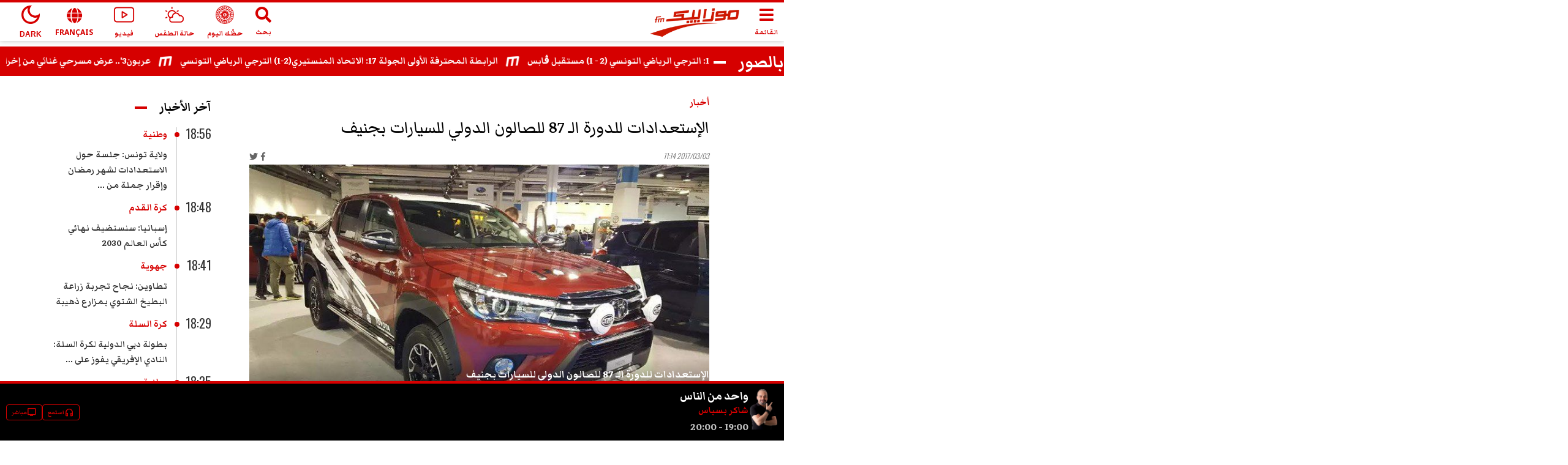

--- FILE ---
content_type: text/html; charset=utf-8
request_url: https://www.mosaiquefm.net/ar/album/2933/%D8%A7%D9%84%D8%A5%D8%B3%D8%AA%D8%B9%D8%AF%D8%A7%D8%AF%D8%A7%D8%AA-%D9%84%D9%84%D8%AF%D9%88%D8%B1%D8%A9-%D8%A7%D9%84%D9%80-87-%D9%84%D9%84%D8%B5%D8%A7%D9%84%D9%88%D9%86-%D8%A7%D9%84%D8%AF%D9%88%D9%84%D9%8A-%D9%84%D9%84%D8%B3%D9%8A%D8%A7%D8%B1%D8%A7%D8%AA-%D8%A8%D8%AC%D9%86%D9%8A%D9%81
body_size: 7739
content:
<!DOCTYPE html><html dir="rtl" lang="ar"><head><meta charSet="utf-8"/><meta name="viewport" content="width=device-width"/><title>الإستعدادات للدورة الـ 87 للصالون الدولي للسيارات بجنيف | Mosaique FM</title><meta name="robots" content="index,follow"/><meta name="theme-color" content="#d60000"/><link rel="alternate" media="only screen and (max-width: 600px)" href="https://www.mosaiquefm.net/amp/ar/album/2933/%25D8%25A7%25D9%2584%25D8%25A5%25D8%25B3%25D8%25AA%25D8%25B9%25D8%25AF%25D8%25A7%25D8%25AF%25D8%25A7%25D8%25AA-%25D9%2584%25D9%2584%25D8%25AF%25D9%2588%25D8%25B1%25D8%25A9-%25D8%25A7%25D9%2584%25D9%2580-87-%25D9%2584%25D9%2584%25D8%25B5%25D8%25A7%25D9%2584%25D9%2588%25D9%2586-%25D8%25A7%25D9%2584%25D8%25AF%25D9%2588%25D9%2584%25D9%258A-%25D9%2584%25D9%2584%25D8%25B3%25D9%258A%25D8%25A7%25D8%25B1%25D8%25A7%25D8%25AA-%25D8%25A8%25D8%25AC%25D9%2586%25D9%258A%25D9%2581"/><meta name="twitter:card" content="summary_large_image"/><meta name="twitter:site" content="@Mosaique FM"/><meta name="twitter:creator" content="@Mosaique FM"/><meta property="fb:app_id" content="4887303034665533"/><meta property="og:title" content="الإستعدادات للدورة الـ 87 للصالون الدولي للسيارات بجنيف"/><meta property="og:url" content="https://www.mosaiquefm.net/ar/album/2933/%D8%A7%D9%84%D8%A5%D8%B3%D8%AA%D8%B9%D8%AF%D8%A7%D8%AF%D8%A7%D8%AA-%D9%84%D9%84%D8%AF%D9%88%D8%B1%D8%A9-%D8%A7%D9%84%D9%80-87-%D9%84%D9%84%D8%B5%D8%A7%D9%84%D9%88%D9%86-%D8%A7%D9%84%D8%AF%D9%88%D9%84%D9%8A-%D9%84%D9%84%D8%B3%D9%8A%D8%A7%D8%B1%D8%A7%D8%AA-%D8%A8%D8%AC%D9%86%D9%8A%D9%81"/><meta property="og:type" content="website"/><meta property="og:image" content="https://content.mosaiquefm.net/uploads/album/1488535990_album.jpg"/><meta property="og:locale" content="ar"/><meta property="og:site_name" content="Mosaique FM"/><link rel="canonical" href="https://www.mosaiquefm.net/ar/album/2933/%25D8%25A7%25D9%2584%25D8%25A5%25D8%25B3%25D8%25AA%25D8%25B9%25D8%25AF%25D8%25A7%25D8%25AF%25D8%25A7%25D8%25AA-%25D9%2584%25D9%2584%25D8%25AF%25D9%2588%25D8%25B1%25D8%25A9-%25D8%25A7%25D9%2584%25D9%2580-87-%25D9%2584%25D9%2584%25D8%25B5%25D8%25A7%25D9%2584%25D9%2588%25D9%2586-%25D8%25A7%25D9%2584%25D8%25AF%25D9%2588%25D9%2584%25D9%258A-%25D9%2584%25D9%2584%25D8%25B3%25D9%258A%25D8%25A7%25D8%25B1%25D8%25A7%25D8%25AA-%25D8%25A8%25D8%25AC%25D9%2586%25D9%258A%25D9%2581"/><meta name="robots" content="max-image-preview:large"/><meta name="twitter:description" content=""/><meta name="twitter:title" content="الإستعدادات للدورة الـ 87 للصالون الدولي للسيارات بجنيف"/><meta name="twitter:image" content="https://content.mosaiquefm.net/uploads/album/1488535990_album.jpg"/><meta name="fb:pages" content="346593403645"/><meta name="facebook-domain-verification" content="wreqx7kjowp0zq90v9y205xtcdk1by"/><link rel="amphtml" href="https://www.mosaiquefm.net/amp/ar/album/2933/%D8%A7%D9%84%D8%A5%D8%B3%D8%AA%D8%B9%D8%AF%D8%A7%D8%AF%D8%A7%D8%AA-%D9%84%D9%84%D8%AF%D9%88%D8%B1%D8%A9-%D8%A7%D9%84%D9%80-87-%D9%84%D9%84%D8%B5%D8%A7%D9%84%D9%88%D9%86-%D8%A7%D9%84%D8%AF%D9%88%D9%84%D9%8A-%D9%84%D9%84%D8%B3%D9%8A%D8%A7%D8%B1%D8%A7%D8%AA-%D8%A8%D8%AC%D9%86%D9%8A%D9%81"/><script>
        var _paq = window._paq = window._paq || [];
        /* tracker methods like "setCustomDimension" should be called before "trackPageView" */
        _paq.push(['trackPageView']);
        _paq.push(['enableLinkTracking']);
        (function() {
          var u="//matomo.uk.oxa.cloud/";
          _paq.push(['setTrackerUrl', u+'matomo.php']);
          _paq.push(['setSiteId', '2']);
          var d=document, g=d.createElement('script'), s=d.getElementsByTagName('script')[0];
          g.async=true; g.src=u+'matomo.js'; s.parentNode.insertBefore(g,s);
        })()
      </script><script>
        !function(f,b,e,v,n,t,s)
        {if(f.fbq)return;n=f.fbq=function(){n.callMethod?
        n.callMethod.apply(n,arguments):n.queue.push(arguments)};
        if(!f._fbq)f._fbq=n;n.push=n;n.loaded=!0;n.version='2.0';
        n.queue=[];t=b.createElement(e);t.async=!0;
        t.src=v;s=b.getElementsByTagName(e)[0];
        s.parentNode.insertBefore(t,s)}(window, document,'script',
        'https://connect.facebook.net/en_US/fbevents.js');
        fbq('init', '1336921154120505');
        fbq('track', 'PageView');
      </script><script async="" src="https://www.googletagmanager.com/gtag/js?id=G-02SR06BC6H"></script><script>
        window.dataLayer = window.dataLayer || [];
        function gtag(){dataLayer.push(arguments)}
        gtag('js', new Date());
        gtag('config', 'G-02SR06BC6H');
      </script><meta name="next-head-count" content="25"/><link rel="preconnect" href="https://use.fontawesome.com"/><link rel="preconnect" href="https://fonts.googleapis.com"/><link rel="preconnect" href="https://fonts.gstatic.com" crossorigin=""/><link rel="stylesheet" href="https://use.fontawesome.com/releases/v5.8.1/css/all.css"/><meta name="language" content="ar"/><link rel="shortcut icon" href="/favicon.ico"/><script src="//imasdk.googleapis.com/js/sdkloader/ima3.js"></script><link rel="preconnect" href="https://fonts.gstatic.com" crossorigin /><link rel="preload" href="/_next/static/css/6f67886d486c052f.css" as="style"/><link rel="stylesheet" href="/_next/static/css/6f67886d486c052f.css" data-n-g=""/><noscript data-n-css=""></noscript><script defer="" nomodule="" src="/_next/static/chunks/polyfills-c67a75d1b6f99dc8.js"></script><script src="/_next/static/chunks/webpack-f1aa729b6d14995c.js" defer=""></script><script src="/_next/static/chunks/framework-e7b0cc19935701c0.js" defer=""></script><script src="/_next/static/chunks/main-ea89b3f782994f0c.js" defer=""></script><script src="/_next/static/chunks/pages/_app-aee1d3d7cbdadbd7.js" defer=""></script><script src="/_next/static/chunks/8751-70d44bce01ff587e.js" defer=""></script><script src="/_next/static/chunks/pages/album/%5Bid%5D/%5Bslug%5D-7678124160a0a69a.js" defer=""></script><script src="/_next/static/u21tvru-Dhi1u3jeotC_W/_buildManifest.js" defer=""></script><script src="/_next/static/u21tvru-Dhi1u3jeotC_W/_ssgManifest.js" defer=""></script><style data-href="https://fonts.googleapis.com/css2?family=Material+Symbols+Outlined">@font-face{font-family:'Material Symbols Outlined';font-style:normal;font-weight:400;src:url(https://fonts.gstatic.com/s/materialsymbolsoutlined/v295/kJF1BvYX7BgnkSrUwT8OhrdQw4oELdPIeeII9v6oDMzByHX9rA6RzaxHMPdY43zj-jCxv3fzvRNU22ZXGJpEpjC_1v-p_4MrImHCIJIZrDCvHOel.woff) format('woff')}.material-symbols-outlined{font-family:'Material Symbols Outlined';font-weight:normal;font-style:normal;font-size:24px;line-height:1;letter-spacing:normal;text-transform:none;display:inline-block;white-space:nowrap;word-wrap:normal;direction:ltr;font-feature-settings:'liga'}@font-face{font-family:'Material Symbols Outlined';font-style:normal;font-weight:400;src:url(https://fonts.gstatic.com/s/materialsymbolsoutlined/v295/kJF1BvYX7BgnkSrUwT8OhrdQw4oELdPIeeII9v6oDMzByHX9rA6RzaxHMPdY43zj-jCxv3fzvRNU22ZXGJpEpjC_1v-p_4MrImHCIJIZrDCvHOelbd5zrDAt.woff) format('woff')}.material-symbols-outlined{font-family:'Material Symbols Outlined';font-weight:normal;font-style:normal;font-size:24px;line-height:1;letter-spacing:normal;text-transform:none;display:inline-block;white-space:nowrap;word-wrap:normal;direction:ltr;-webkit-font-feature-settings:'liga';-webkit-font-smoothing:antialiased}</style><style data-href="https://fonts.googleapis.com/css2?family=Markazi+Text:wght@400;500;600;700&family=Oswald:wght@200;300;400;500;600;700&display=swap">@font-face{font-family:'Markazi Text';font-style:normal;font-weight:400;font-display:swap;src:url(https://fonts.gstatic.com/s/markazitext/v28/sykh-ydym6AtQaiEtX7yhqb_rV1k_81ZVYYZtfSQT4A.woff) format('woff')}@font-face{font-family:'Markazi Text';font-style:normal;font-weight:500;font-display:swap;src:url(https://fonts.gstatic.com/s/markazitext/v28/sykh-ydym6AtQaiEtX7yhqb_rV1k_81ZVYYZtcaQT4A.woff) format('woff')}@font-face{font-family:'Markazi Text';font-style:normal;font-weight:600;font-display:swap;src:url(https://fonts.gstatic.com/s/markazitext/v28/sykh-ydym6AtQaiEtX7yhqb_rV1k_81ZVYYZtSqXT4A.woff) format('woff')}@font-face{font-family:'Markazi Text';font-style:normal;font-weight:700;font-display:swap;src:url(https://fonts.gstatic.com/s/markazitext/v28/sykh-ydym6AtQaiEtX7yhqb_rV1k_81ZVYYZtROXT4A.woff) format('woff')}@font-face{font-family:'Oswald';font-style:normal;font-weight:200;font-display:swap;src:url(https://fonts.gstatic.com/s/oswald/v57/TK3_WkUHHAIjg75cFRf3bXL8LICs13FvgUI.woff) format('woff')}@font-face{font-family:'Oswald';font-style:normal;font-weight:300;font-display:swap;src:url(https://fonts.gstatic.com/s/oswald/v57/TK3_WkUHHAIjg75cFRf3bXL8LICs169vgUI.woff) format('woff')}@font-face{font-family:'Oswald';font-style:normal;font-weight:400;font-display:swap;src:url(https://fonts.gstatic.com/s/oswald/v57/TK3_WkUHHAIjg75cFRf3bXL8LICs1_FvgUI.woff) format('woff')}@font-face{font-family:'Oswald';font-style:normal;font-weight:500;font-display:swap;src:url(https://fonts.gstatic.com/s/oswald/v57/TK3_WkUHHAIjg75cFRf3bXL8LICs18NvgUI.woff) format('woff')}@font-face{font-family:'Oswald';font-style:normal;font-weight:600;font-display:swap;src:url(https://fonts.gstatic.com/s/oswald/v57/TK3_WkUHHAIjg75cFRf3bXL8LICs1y9ogUI.woff) format('woff')}@font-face{font-family:'Oswald';font-style:normal;font-weight:700;font-display:swap;src:url(https://fonts.gstatic.com/s/oswald/v57/TK3_WkUHHAIjg75cFRf3bXL8LICs1xZogUI.woff) format('woff')}@font-face{font-family:'Markazi Text';font-style:normal;font-weight:400;font-display:swap;src:url(https://fonts.gstatic.com/s/markazitext/v28/syk0-ydym6AtQaiEtX7yhqbVpHWVBVLqUqsY.woff2) format('woff2');unicode-range:U+0600-06FF,U+0750-077F,U+0870-088E,U+0890-0891,U+0897-08E1,U+08E3-08FF,U+200C-200E,U+2010-2011,U+204F,U+2E41,U+FB50-FDFF,U+FE70-FE74,U+FE76-FEFC,U+102E0-102FB,U+10E60-10E7E,U+10EC2-10EC4,U+10EFC-10EFF,U+1EE00-1EE03,U+1EE05-1EE1F,U+1EE21-1EE22,U+1EE24,U+1EE27,U+1EE29-1EE32,U+1EE34-1EE37,U+1EE39,U+1EE3B,U+1EE42,U+1EE47,U+1EE49,U+1EE4B,U+1EE4D-1EE4F,U+1EE51-1EE52,U+1EE54,U+1EE57,U+1EE59,U+1EE5B,U+1EE5D,U+1EE5F,U+1EE61-1EE62,U+1EE64,U+1EE67-1EE6A,U+1EE6C-1EE72,U+1EE74-1EE77,U+1EE79-1EE7C,U+1EE7E,U+1EE80-1EE89,U+1EE8B-1EE9B,U+1EEA1-1EEA3,U+1EEA5-1EEA9,U+1EEAB-1EEBB,U+1EEF0-1EEF1}@font-face{font-family:'Markazi Text';font-style:normal;font-weight:400;font-display:swap;src:url(https://fonts.gstatic.com/s/markazitext/v28/syk0-ydym6AtQaiEtX7yhqbVrnWVBVLqUqsY.woff2) format('woff2');unicode-range:U+0102-0103,U+0110-0111,U+0128-0129,U+0168-0169,U+01A0-01A1,U+01AF-01B0,U+0300-0301,U+0303-0304,U+0308-0309,U+0323,U+0329,U+1EA0-1EF9,U+20AB}@font-face{font-family:'Markazi Text';font-style:normal;font-weight:400;font-display:swap;src:url(https://fonts.gstatic.com/s/markazitext/v28/syk0-ydym6AtQaiEtX7yhqbVr3WVBVLqUqsY.woff2) format('woff2');unicode-range:U+0100-02BA,U+02BD-02C5,U+02C7-02CC,U+02CE-02D7,U+02DD-02FF,U+0304,U+0308,U+0329,U+1D00-1DBF,U+1E00-1E9F,U+1EF2-1EFF,U+2020,U+20A0-20AB,U+20AD-20C0,U+2113,U+2C60-2C7F,U+A720-A7FF}@font-face{font-family:'Markazi Text';font-style:normal;font-weight:400;font-display:swap;src:url(https://fonts.gstatic.com/s/markazitext/v28/syk0-ydym6AtQaiEtX7yhqbVoXWVBVLqUg.woff2) format('woff2');unicode-range:U+0000-00FF,U+0131,U+0152-0153,U+02BB-02BC,U+02C6,U+02DA,U+02DC,U+0304,U+0308,U+0329,U+2000-206F,U+20AC,U+2122,U+2191,U+2193,U+2212,U+2215,U+FEFF,U+FFFD}@font-face{font-family:'Markazi Text';font-style:normal;font-weight:500;font-display:swap;src:url(https://fonts.gstatic.com/s/markazitext/v28/syk0-ydym6AtQaiEtX7yhqbVpHWVBVLqUqsY.woff2) format('woff2');unicode-range:U+0600-06FF,U+0750-077F,U+0870-088E,U+0890-0891,U+0897-08E1,U+08E3-08FF,U+200C-200E,U+2010-2011,U+204F,U+2E41,U+FB50-FDFF,U+FE70-FE74,U+FE76-FEFC,U+102E0-102FB,U+10E60-10E7E,U+10EC2-10EC4,U+10EFC-10EFF,U+1EE00-1EE03,U+1EE05-1EE1F,U+1EE21-1EE22,U+1EE24,U+1EE27,U+1EE29-1EE32,U+1EE34-1EE37,U+1EE39,U+1EE3B,U+1EE42,U+1EE47,U+1EE49,U+1EE4B,U+1EE4D-1EE4F,U+1EE51-1EE52,U+1EE54,U+1EE57,U+1EE59,U+1EE5B,U+1EE5D,U+1EE5F,U+1EE61-1EE62,U+1EE64,U+1EE67-1EE6A,U+1EE6C-1EE72,U+1EE74-1EE77,U+1EE79-1EE7C,U+1EE7E,U+1EE80-1EE89,U+1EE8B-1EE9B,U+1EEA1-1EEA3,U+1EEA5-1EEA9,U+1EEAB-1EEBB,U+1EEF0-1EEF1}@font-face{font-family:'Markazi Text';font-style:normal;font-weight:500;font-display:swap;src:url(https://fonts.gstatic.com/s/markazitext/v28/syk0-ydym6AtQaiEtX7yhqbVrnWVBVLqUqsY.woff2) format('woff2');unicode-range:U+0102-0103,U+0110-0111,U+0128-0129,U+0168-0169,U+01A0-01A1,U+01AF-01B0,U+0300-0301,U+0303-0304,U+0308-0309,U+0323,U+0329,U+1EA0-1EF9,U+20AB}@font-face{font-family:'Markazi Text';font-style:normal;font-weight:500;font-display:swap;src:url(https://fonts.gstatic.com/s/markazitext/v28/syk0-ydym6AtQaiEtX7yhqbVr3WVBVLqUqsY.woff2) format('woff2');unicode-range:U+0100-02BA,U+02BD-02C5,U+02C7-02CC,U+02CE-02D7,U+02DD-02FF,U+0304,U+0308,U+0329,U+1D00-1DBF,U+1E00-1E9F,U+1EF2-1EFF,U+2020,U+20A0-20AB,U+20AD-20C0,U+2113,U+2C60-2C7F,U+A720-A7FF}@font-face{font-family:'Markazi Text';font-style:normal;font-weight:500;font-display:swap;src:url(https://fonts.gstatic.com/s/markazitext/v28/syk0-ydym6AtQaiEtX7yhqbVoXWVBVLqUg.woff2) format('woff2');unicode-range:U+0000-00FF,U+0131,U+0152-0153,U+02BB-02BC,U+02C6,U+02DA,U+02DC,U+0304,U+0308,U+0329,U+2000-206F,U+20AC,U+2122,U+2191,U+2193,U+2212,U+2215,U+FEFF,U+FFFD}@font-face{font-family:'Markazi Text';font-style:normal;font-weight:600;font-display:swap;src:url(https://fonts.gstatic.com/s/markazitext/v28/syk0-ydym6AtQaiEtX7yhqbVpHWVBVLqUqsY.woff2) format('woff2');unicode-range:U+0600-06FF,U+0750-077F,U+0870-088E,U+0890-0891,U+0897-08E1,U+08E3-08FF,U+200C-200E,U+2010-2011,U+204F,U+2E41,U+FB50-FDFF,U+FE70-FE74,U+FE76-FEFC,U+102E0-102FB,U+10E60-10E7E,U+10EC2-10EC4,U+10EFC-10EFF,U+1EE00-1EE03,U+1EE05-1EE1F,U+1EE21-1EE22,U+1EE24,U+1EE27,U+1EE29-1EE32,U+1EE34-1EE37,U+1EE39,U+1EE3B,U+1EE42,U+1EE47,U+1EE49,U+1EE4B,U+1EE4D-1EE4F,U+1EE51-1EE52,U+1EE54,U+1EE57,U+1EE59,U+1EE5B,U+1EE5D,U+1EE5F,U+1EE61-1EE62,U+1EE64,U+1EE67-1EE6A,U+1EE6C-1EE72,U+1EE74-1EE77,U+1EE79-1EE7C,U+1EE7E,U+1EE80-1EE89,U+1EE8B-1EE9B,U+1EEA1-1EEA3,U+1EEA5-1EEA9,U+1EEAB-1EEBB,U+1EEF0-1EEF1}@font-face{font-family:'Markazi Text';font-style:normal;font-weight:600;font-display:swap;src:url(https://fonts.gstatic.com/s/markazitext/v28/syk0-ydym6AtQaiEtX7yhqbVrnWVBVLqUqsY.woff2) format('woff2');unicode-range:U+0102-0103,U+0110-0111,U+0128-0129,U+0168-0169,U+01A0-01A1,U+01AF-01B0,U+0300-0301,U+0303-0304,U+0308-0309,U+0323,U+0329,U+1EA0-1EF9,U+20AB}@font-face{font-family:'Markazi Text';font-style:normal;font-weight:600;font-display:swap;src:url(https://fonts.gstatic.com/s/markazitext/v28/syk0-ydym6AtQaiEtX7yhqbVr3WVBVLqUqsY.woff2) format('woff2');unicode-range:U+0100-02BA,U+02BD-02C5,U+02C7-02CC,U+02CE-02D7,U+02DD-02FF,U+0304,U+0308,U+0329,U+1D00-1DBF,U+1E00-1E9F,U+1EF2-1EFF,U+2020,U+20A0-20AB,U+20AD-20C0,U+2113,U+2C60-2C7F,U+A720-A7FF}@font-face{font-family:'Markazi Text';font-style:normal;font-weight:600;font-display:swap;src:url(https://fonts.gstatic.com/s/markazitext/v28/syk0-ydym6AtQaiEtX7yhqbVoXWVBVLqUg.woff2) format('woff2');unicode-range:U+0000-00FF,U+0131,U+0152-0153,U+02BB-02BC,U+02C6,U+02DA,U+02DC,U+0304,U+0308,U+0329,U+2000-206F,U+20AC,U+2122,U+2191,U+2193,U+2212,U+2215,U+FEFF,U+FFFD}@font-face{font-family:'Markazi Text';font-style:normal;font-weight:700;font-display:swap;src:url(https://fonts.gstatic.com/s/markazitext/v28/syk0-ydym6AtQaiEtX7yhqbVpHWVBVLqUqsY.woff2) format('woff2');unicode-range:U+0600-06FF,U+0750-077F,U+0870-088E,U+0890-0891,U+0897-08E1,U+08E3-08FF,U+200C-200E,U+2010-2011,U+204F,U+2E41,U+FB50-FDFF,U+FE70-FE74,U+FE76-FEFC,U+102E0-102FB,U+10E60-10E7E,U+10EC2-10EC4,U+10EFC-10EFF,U+1EE00-1EE03,U+1EE05-1EE1F,U+1EE21-1EE22,U+1EE24,U+1EE27,U+1EE29-1EE32,U+1EE34-1EE37,U+1EE39,U+1EE3B,U+1EE42,U+1EE47,U+1EE49,U+1EE4B,U+1EE4D-1EE4F,U+1EE51-1EE52,U+1EE54,U+1EE57,U+1EE59,U+1EE5B,U+1EE5D,U+1EE5F,U+1EE61-1EE62,U+1EE64,U+1EE67-1EE6A,U+1EE6C-1EE72,U+1EE74-1EE77,U+1EE79-1EE7C,U+1EE7E,U+1EE80-1EE89,U+1EE8B-1EE9B,U+1EEA1-1EEA3,U+1EEA5-1EEA9,U+1EEAB-1EEBB,U+1EEF0-1EEF1}@font-face{font-family:'Markazi Text';font-style:normal;font-weight:700;font-display:swap;src:url(https://fonts.gstatic.com/s/markazitext/v28/syk0-ydym6AtQaiEtX7yhqbVrnWVBVLqUqsY.woff2) format('woff2');unicode-range:U+0102-0103,U+0110-0111,U+0128-0129,U+0168-0169,U+01A0-01A1,U+01AF-01B0,U+0300-0301,U+0303-0304,U+0308-0309,U+0323,U+0329,U+1EA0-1EF9,U+20AB}@font-face{font-family:'Markazi Text';font-style:normal;font-weight:700;font-display:swap;src:url(https://fonts.gstatic.com/s/markazitext/v28/syk0-ydym6AtQaiEtX7yhqbVr3WVBVLqUqsY.woff2) format('woff2');unicode-range:U+0100-02BA,U+02BD-02C5,U+02C7-02CC,U+02CE-02D7,U+02DD-02FF,U+0304,U+0308,U+0329,U+1D00-1DBF,U+1E00-1E9F,U+1EF2-1EFF,U+2020,U+20A0-20AB,U+20AD-20C0,U+2113,U+2C60-2C7F,U+A720-A7FF}@font-face{font-family:'Markazi Text';font-style:normal;font-weight:700;font-display:swap;src:url(https://fonts.gstatic.com/s/markazitext/v28/syk0-ydym6AtQaiEtX7yhqbVoXWVBVLqUg.woff2) format('woff2');unicode-range:U+0000-00FF,U+0131,U+0152-0153,U+02BB-02BC,U+02C6,U+02DA,U+02DC,U+0304,U+0308,U+0329,U+2000-206F,U+20AC,U+2122,U+2191,U+2193,U+2212,U+2215,U+FEFF,U+FFFD}@font-face{font-family:'Oswald';font-style:normal;font-weight:200;font-display:swap;src:url(https://fonts.gstatic.com/s/oswald/v57/TK3iWkUHHAIjg752FD8Gl-1PK62t.woff2) format('woff2');unicode-range:U+0460-052F,U+1C80-1C8A,U+20B4,U+2DE0-2DFF,U+A640-A69F,U+FE2E-FE2F}@font-face{font-family:'Oswald';font-style:normal;font-weight:200;font-display:swap;src:url(https://fonts.gstatic.com/s/oswald/v57/TK3iWkUHHAIjg752HT8Gl-1PK62t.woff2) format('woff2');unicode-range:U+0301,U+0400-045F,U+0490-0491,U+04B0-04B1,U+2116}@font-face{font-family:'Oswald';font-style:normal;font-weight:200;font-display:swap;src:url(https://fonts.gstatic.com/s/oswald/v57/TK3iWkUHHAIjg752Fj8Gl-1PK62t.woff2) format('woff2');unicode-range:U+0102-0103,U+0110-0111,U+0128-0129,U+0168-0169,U+01A0-01A1,U+01AF-01B0,U+0300-0301,U+0303-0304,U+0308-0309,U+0323,U+0329,U+1EA0-1EF9,U+20AB}@font-face{font-family:'Oswald';font-style:normal;font-weight:200;font-display:swap;src:url(https://fonts.gstatic.com/s/oswald/v57/TK3iWkUHHAIjg752Fz8Gl-1PK62t.woff2) format('woff2');unicode-range:U+0100-02BA,U+02BD-02C5,U+02C7-02CC,U+02CE-02D7,U+02DD-02FF,U+0304,U+0308,U+0329,U+1D00-1DBF,U+1E00-1E9F,U+1EF2-1EFF,U+2020,U+20A0-20AB,U+20AD-20C0,U+2113,U+2C60-2C7F,U+A720-A7FF}@font-face{font-family:'Oswald';font-style:normal;font-weight:200;font-display:swap;src:url(https://fonts.gstatic.com/s/oswald/v57/TK3iWkUHHAIjg752GT8Gl-1PKw.woff2) format('woff2');unicode-range:U+0000-00FF,U+0131,U+0152-0153,U+02BB-02BC,U+02C6,U+02DA,U+02DC,U+0304,U+0308,U+0329,U+2000-206F,U+20AC,U+2122,U+2191,U+2193,U+2212,U+2215,U+FEFF,U+FFFD}@font-face{font-family:'Oswald';font-style:normal;font-weight:300;font-display:swap;src:url(https://fonts.gstatic.com/s/oswald/v57/TK3iWkUHHAIjg752FD8Gl-1PK62t.woff2) format('woff2');unicode-range:U+0460-052F,U+1C80-1C8A,U+20B4,U+2DE0-2DFF,U+A640-A69F,U+FE2E-FE2F}@font-face{font-family:'Oswald';font-style:normal;font-weight:300;font-display:swap;src:url(https://fonts.gstatic.com/s/oswald/v57/TK3iWkUHHAIjg752HT8Gl-1PK62t.woff2) format('woff2');unicode-range:U+0301,U+0400-045F,U+0490-0491,U+04B0-04B1,U+2116}@font-face{font-family:'Oswald';font-style:normal;font-weight:300;font-display:swap;src:url(https://fonts.gstatic.com/s/oswald/v57/TK3iWkUHHAIjg752Fj8Gl-1PK62t.woff2) format('woff2');unicode-range:U+0102-0103,U+0110-0111,U+0128-0129,U+0168-0169,U+01A0-01A1,U+01AF-01B0,U+0300-0301,U+0303-0304,U+0308-0309,U+0323,U+0329,U+1EA0-1EF9,U+20AB}@font-face{font-family:'Oswald';font-style:normal;font-weight:300;font-display:swap;src:url(https://fonts.gstatic.com/s/oswald/v57/TK3iWkUHHAIjg752Fz8Gl-1PK62t.woff2) format('woff2');unicode-range:U+0100-02BA,U+02BD-02C5,U+02C7-02CC,U+02CE-02D7,U+02DD-02FF,U+0304,U+0308,U+0329,U+1D00-1DBF,U+1E00-1E9F,U+1EF2-1EFF,U+2020,U+20A0-20AB,U+20AD-20C0,U+2113,U+2C60-2C7F,U+A720-A7FF}@font-face{font-family:'Oswald';font-style:normal;font-weight:300;font-display:swap;src:url(https://fonts.gstatic.com/s/oswald/v57/TK3iWkUHHAIjg752GT8Gl-1PKw.woff2) format('woff2');unicode-range:U+0000-00FF,U+0131,U+0152-0153,U+02BB-02BC,U+02C6,U+02DA,U+02DC,U+0304,U+0308,U+0329,U+2000-206F,U+20AC,U+2122,U+2191,U+2193,U+2212,U+2215,U+FEFF,U+FFFD}@font-face{font-family:'Oswald';font-style:normal;font-weight:400;font-display:swap;src:url(https://fonts.gstatic.com/s/oswald/v57/TK3iWkUHHAIjg752FD8Gl-1PK62t.woff2) format('woff2');unicode-range:U+0460-052F,U+1C80-1C8A,U+20B4,U+2DE0-2DFF,U+A640-A69F,U+FE2E-FE2F}@font-face{font-family:'Oswald';font-style:normal;font-weight:400;font-display:swap;src:url(https://fonts.gstatic.com/s/oswald/v57/TK3iWkUHHAIjg752HT8Gl-1PK62t.woff2) format('woff2');unicode-range:U+0301,U+0400-045F,U+0490-0491,U+04B0-04B1,U+2116}@font-face{font-family:'Oswald';font-style:normal;font-weight:400;font-display:swap;src:url(https://fonts.gstatic.com/s/oswald/v57/TK3iWkUHHAIjg752Fj8Gl-1PK62t.woff2) format('woff2');unicode-range:U+0102-0103,U+0110-0111,U+0128-0129,U+0168-0169,U+01A0-01A1,U+01AF-01B0,U+0300-0301,U+0303-0304,U+0308-0309,U+0323,U+0329,U+1EA0-1EF9,U+20AB}@font-face{font-family:'Oswald';font-style:normal;font-weight:400;font-display:swap;src:url(https://fonts.gstatic.com/s/oswald/v57/TK3iWkUHHAIjg752Fz8Gl-1PK62t.woff2) format('woff2');unicode-range:U+0100-02BA,U+02BD-02C5,U+02C7-02CC,U+02CE-02D7,U+02DD-02FF,U+0304,U+0308,U+0329,U+1D00-1DBF,U+1E00-1E9F,U+1EF2-1EFF,U+2020,U+20A0-20AB,U+20AD-20C0,U+2113,U+2C60-2C7F,U+A720-A7FF}@font-face{font-family:'Oswald';font-style:normal;font-weight:400;font-display:swap;src:url(https://fonts.gstatic.com/s/oswald/v57/TK3iWkUHHAIjg752GT8Gl-1PKw.woff2) format('woff2');unicode-range:U+0000-00FF,U+0131,U+0152-0153,U+02BB-02BC,U+02C6,U+02DA,U+02DC,U+0304,U+0308,U+0329,U+2000-206F,U+20AC,U+2122,U+2191,U+2193,U+2212,U+2215,U+FEFF,U+FFFD}@font-face{font-family:'Oswald';font-style:normal;font-weight:500;font-display:swap;src:url(https://fonts.gstatic.com/s/oswald/v57/TK3iWkUHHAIjg752FD8Gl-1PK62t.woff2) format('woff2');unicode-range:U+0460-052F,U+1C80-1C8A,U+20B4,U+2DE0-2DFF,U+A640-A69F,U+FE2E-FE2F}@font-face{font-family:'Oswald';font-style:normal;font-weight:500;font-display:swap;src:url(https://fonts.gstatic.com/s/oswald/v57/TK3iWkUHHAIjg752HT8Gl-1PK62t.woff2) format('woff2');unicode-range:U+0301,U+0400-045F,U+0490-0491,U+04B0-04B1,U+2116}@font-face{font-family:'Oswald';font-style:normal;font-weight:500;font-display:swap;src:url(https://fonts.gstatic.com/s/oswald/v57/TK3iWkUHHAIjg752Fj8Gl-1PK62t.woff2) format('woff2');unicode-range:U+0102-0103,U+0110-0111,U+0128-0129,U+0168-0169,U+01A0-01A1,U+01AF-01B0,U+0300-0301,U+0303-0304,U+0308-0309,U+0323,U+0329,U+1EA0-1EF9,U+20AB}@font-face{font-family:'Oswald';font-style:normal;font-weight:500;font-display:swap;src:url(https://fonts.gstatic.com/s/oswald/v57/TK3iWkUHHAIjg752Fz8Gl-1PK62t.woff2) format('woff2');unicode-range:U+0100-02BA,U+02BD-02C5,U+02C7-02CC,U+02CE-02D7,U+02DD-02FF,U+0304,U+0308,U+0329,U+1D00-1DBF,U+1E00-1E9F,U+1EF2-1EFF,U+2020,U+20A0-20AB,U+20AD-20C0,U+2113,U+2C60-2C7F,U+A720-A7FF}@font-face{font-family:'Oswald';font-style:normal;font-weight:500;font-display:swap;src:url(https://fonts.gstatic.com/s/oswald/v57/TK3iWkUHHAIjg752GT8Gl-1PKw.woff2) format('woff2');unicode-range:U+0000-00FF,U+0131,U+0152-0153,U+02BB-02BC,U+02C6,U+02DA,U+02DC,U+0304,U+0308,U+0329,U+2000-206F,U+20AC,U+2122,U+2191,U+2193,U+2212,U+2215,U+FEFF,U+FFFD}@font-face{font-family:'Oswald';font-style:normal;font-weight:600;font-display:swap;src:url(https://fonts.gstatic.com/s/oswald/v57/TK3iWkUHHAIjg752FD8Gl-1PK62t.woff2) format('woff2');unicode-range:U+0460-052F,U+1C80-1C8A,U+20B4,U+2DE0-2DFF,U+A640-A69F,U+FE2E-FE2F}@font-face{font-family:'Oswald';font-style:normal;font-weight:600;font-display:swap;src:url(https://fonts.gstatic.com/s/oswald/v57/TK3iWkUHHAIjg752HT8Gl-1PK62t.woff2) format('woff2');unicode-range:U+0301,U+0400-045F,U+0490-0491,U+04B0-04B1,U+2116}@font-face{font-family:'Oswald';font-style:normal;font-weight:600;font-display:swap;src:url(https://fonts.gstatic.com/s/oswald/v57/TK3iWkUHHAIjg752Fj8Gl-1PK62t.woff2) format('woff2');unicode-range:U+0102-0103,U+0110-0111,U+0128-0129,U+0168-0169,U+01A0-01A1,U+01AF-01B0,U+0300-0301,U+0303-0304,U+0308-0309,U+0323,U+0329,U+1EA0-1EF9,U+20AB}@font-face{font-family:'Oswald';font-style:normal;font-weight:600;font-display:swap;src:url(https://fonts.gstatic.com/s/oswald/v57/TK3iWkUHHAIjg752Fz8Gl-1PK62t.woff2) format('woff2');unicode-range:U+0100-02BA,U+02BD-02C5,U+02C7-02CC,U+02CE-02D7,U+02DD-02FF,U+0304,U+0308,U+0329,U+1D00-1DBF,U+1E00-1E9F,U+1EF2-1EFF,U+2020,U+20A0-20AB,U+20AD-20C0,U+2113,U+2C60-2C7F,U+A720-A7FF}@font-face{font-family:'Oswald';font-style:normal;font-weight:600;font-display:swap;src:url(https://fonts.gstatic.com/s/oswald/v57/TK3iWkUHHAIjg752GT8Gl-1PKw.woff2) format('woff2');unicode-range:U+0000-00FF,U+0131,U+0152-0153,U+02BB-02BC,U+02C6,U+02DA,U+02DC,U+0304,U+0308,U+0329,U+2000-206F,U+20AC,U+2122,U+2191,U+2193,U+2212,U+2215,U+FEFF,U+FFFD}@font-face{font-family:'Oswald';font-style:normal;font-weight:700;font-display:swap;src:url(https://fonts.gstatic.com/s/oswald/v57/TK3iWkUHHAIjg752FD8Gl-1PK62t.woff2) format('woff2');unicode-range:U+0460-052F,U+1C80-1C8A,U+20B4,U+2DE0-2DFF,U+A640-A69F,U+FE2E-FE2F}@font-face{font-family:'Oswald';font-style:normal;font-weight:700;font-display:swap;src:url(https://fonts.gstatic.com/s/oswald/v57/TK3iWkUHHAIjg752HT8Gl-1PK62t.woff2) format('woff2');unicode-range:U+0301,U+0400-045F,U+0490-0491,U+04B0-04B1,U+2116}@font-face{font-family:'Oswald';font-style:normal;font-weight:700;font-display:swap;src:url(https://fonts.gstatic.com/s/oswald/v57/TK3iWkUHHAIjg752Fj8Gl-1PK62t.woff2) format('woff2');unicode-range:U+0102-0103,U+0110-0111,U+0128-0129,U+0168-0169,U+01A0-01A1,U+01AF-01B0,U+0300-0301,U+0303-0304,U+0308-0309,U+0323,U+0329,U+1EA0-1EF9,U+20AB}@font-face{font-family:'Oswald';font-style:normal;font-weight:700;font-display:swap;src:url(https://fonts.gstatic.com/s/oswald/v57/TK3iWkUHHAIjg752Fz8Gl-1PK62t.woff2) format('woff2');unicode-range:U+0100-02BA,U+02BD-02C5,U+02C7-02CC,U+02CE-02D7,U+02DD-02FF,U+0304,U+0308,U+0329,U+1D00-1DBF,U+1E00-1E9F,U+1EF2-1EFF,U+2020,U+20A0-20AB,U+20AD-20C0,U+2113,U+2C60-2C7F,U+A720-A7FF}@font-face{font-family:'Oswald';font-style:normal;font-weight:700;font-display:swap;src:url(https://fonts.gstatic.com/s/oswald/v57/TK3iWkUHHAIjg752GT8Gl-1PKw.woff2) format('woff2');unicode-range:U+0000-00FF,U+0131,U+0152-0153,U+02BB-02BC,U+02C6,U+02DA,U+02DC,U+0304,U+0308,U+0329,U+2000-206F,U+20AC,U+2122,U+2191,U+2193,U+2212,U+2215,U+FEFF,U+FFFD}</style></head><body class="ar"><div id="__next"><noscript><img height='1' width='1' style="display:none" src="https://www.facebook.com/tr?id=1336921154120505&ev=PageView&noscript=1" /></noscript><div class="ar"><main><div class="ads adsMega"><div class="container"><div id="div-gpt-ad-1427365914458-0" class="" style="width:1000px;height:300px"></div></div></div><section><div class="container"><div class="row"><div class="col-lg-9"><div class="item"><article class="article"></article></div><div class="ads adsMiddle"><div id="div-gpt-ad-1612427494741-0" class=""></div></div><div class="box similars"><div class="row"></div></div></div><div class="col-lg-3 hidden-md sideBar"><div class="ads adsPave adsBox"><div class="adsContent"><div id="div-gpt-ad-1427365951148-0" class=""></div></div></div></div></div></div></section></main></div></div><script id="__NEXT_DATA__" type="application/json">{"props":{"pageProps":{"pagedata":{"status":200,"seo":{"title":"الإستعدادات للدورة الـ 87 للصالون الدولي للسيارات بجنيف","description":"","image":"https://content.mosaiquefm.net/uploads/album/1488535990_album.jpg","link":"/ar/album/2933/%D8%A7%D9%84%D8%A5%D8%B3%D8%AA%D8%B9%D8%AF%D8%A7%D8%AF%D8%A7%D8%AA-%D9%84%D9%84%D8%AF%D9%88%D8%B1%D8%A9-%D8%A7%D9%84%D9%80-87-%D9%84%D9%84%D8%B5%D8%A7%D9%84%D9%88%D9%86-%D8%A7%D9%84%D8%AF%D9%88%D9%84%D9%8A-%D9%84%D9%84%D8%B3%D9%8A%D8%A7%D8%B1%D8%A7%D8%AA-%D8%A8%D8%AC%D9%86%D9%8A%D9%81"},"album":{"tid":5,"label":"أخبار","tslug":"أخبار","id":2933,"title":"الإستعدادات للدورة الـ 87 للصالون الدولي للسيارات بجنيف","slug":"الإستعدادات-للدورة-الـ-87-للصالون-الدولي-للسيارات-بجنيف","photographer":"","image":"https://content.mosaiquefm.net/uploads/album/1488535990_album.jpg","startPublish":{"date":"2017-03-03 11:14:00.000000","timezone_type":3,"timezone":"Africa/Tunis"},"seoTitle":"الإستعدادات للدورة الـ 87 للصالون الدولي للسيارات بجنيف","seoDescription":"","link":"/ar/album/2933/%D8%A7%D9%84%D8%A5%D8%B3%D8%AA%D8%B9%D8%AF%D8%A7%D8%AF%D8%A7%D8%AA-%D9%84%D9%84%D8%AF%D9%88%D8%B1%D8%A9-%D8%A7%D9%84%D9%80-87-%D9%84%D9%84%D8%B5%D8%A7%D9%84%D9%88%D9%86-%D8%A7%D9%84%D8%AF%D9%88%D9%84%D9%8A-%D9%84%D9%84%D8%B3%D9%8A%D8%A7%D8%B1%D8%A7%D8%AA-%D8%A8%D8%AC%D9%86%D9%8A%D9%81","link2":"/ar/albums/%D8%A3%D8%AE%D8%A8%D8%A7%D8%B1/5"},"medias":[{"id":86453,"title":"الإستعدادات للدورة الـ 87 للصالون الدولي للسيارات بجنيف","image":"https://content.mosaiquefm.net/uploads/media/148853670793_media.jpg"},{"id":86448,"title":"الإستعدادات للدورة الـ 87 للصالون الدولي للسيارات بجنيف","image":"https://content.mosaiquefm.net/uploads/media/14885367060_media.jpg"},{"id":86443,"title":"الإستعدادات للدورة الـ 87 للصالون الدولي للسيارات بجنيف","image":"https://content.mosaiquefm.net/uploads/media/148853670449_media.jpg"},{"id":86438,"title":"الإستعدادات للدورة الـ 87 للصالون الدولي للسيارات بجنيف","image":"https://content.mosaiquefm.net/uploads/media/148853670340_media.jpg"},{"id":86433,"title":"الإستعدادات للدورة الـ 87 للصالون الدولي للسيارات بجنيف","image":"https://content.mosaiquefm.net/uploads/media/148853670273_media.jpg"},{"id":86428,"title":"الإستعدادات للدورة الـ 87 للصالون الدولي للسيارات بجنيف","image":"https://content.mosaiquefm.net/uploads/media/148853670193_media.jpg"},{"id":86423,"title":"الإستعدادات للدورة الـ 87 للصالون الدولي للسيارات بجنيف","image":"https://content.mosaiquefm.net/uploads/media/148853670065_media.jpg"},{"id":86418,"title":"الإستعدادات للدورة الـ 87 للصالون الدولي للسيارات بجنيف","image":"https://content.mosaiquefm.net/uploads/media/148853669973_media.jpg"},{"id":86413,"title":"الإستعدادات للدورة الـ 87 للصالون الدولي للسيارات بجنيف","image":"https://content.mosaiquefm.net/uploads/media/148853669880_media.jpg"},{"id":86408,"title":"الإستعدادات للدورة الـ 87 للصالون الدولي للسيارات بجنيف","image":"https://content.mosaiquefm.net/uploads/media/148853669799_media.jpg"},{"id":86403,"title":"الإستعدادات للدورة الـ 87 للصالون الدولي للسيارات بجنيف","image":"https://content.mosaiquefm.net/uploads/media/148853669658_media.jpg"},{"id":86398,"title":"الإستعدادات للدورة الـ 87 للصالون الدولي للسيارات بجنيف","image":"https://content.mosaiquefm.net/uploads/media/148853669596_media.jpg"},{"id":86393,"title":"الإستعدادات للدورة الـ 87 للصالون الدولي للسيارات بجنيف","image":"https://content.mosaiquefm.net/uploads/media/148853669337_media.jpg"},{"id":86388,"title":"الإستعدادات للدورة الـ 87 للصالون الدولي للسيارات بجنيف","image":"https://content.mosaiquefm.net/uploads/media/148853669299_media.jpg"},{"id":86383,"title":"الإستعدادات للدورة الـ 87 للصالون الدولي للسيارات بجنيف","image":"https://content.mosaiquefm.net/uploads/media/148853669123_media.jpg"},{"id":86378,"title":"الإستعدادات للدورة الـ 87 للصالون الدولي للسيارات بجنيف","image":"https://content.mosaiquefm.net/uploads/media/148853669050_media.jpg"}],"similars":[{"id":19806,"title":"استقبال شعبي لـ'قافلة الصمود' بتونس العاصمة","slug":"استقبال-شعبي-لـ-قافلة-الصمود-بتونس-العاصمة","seoAlt":"استقبال شعبي لـ'قافلة الصمود' بتونس ...","image":"https://content.mosaiquefm.net/uploads/album/1750373470.png","startPublish":{"date":"2025-06-19 23:50:00.000000","timezone_type":3,"timezone":"Africa/Tunis"},"link":"/ar/album/19806/%D8%A7%D8%B3%D8%AA%D9%82%D8%A8%D8%A7%D9%84-%D8%B4%D8%B9%D8%A8%D9%8A-%D9%84%D9%80-%D9%82%D8%A7%D9%81%D9%84%D8%A9-%D8%A7%D9%84%D8%B5%D9%85%D9%88%D8%AF-%D8%A8%D8%AA%D9%88%D9%86%D8%B3-%D8%A7%D9%84%D8%B9%D8%A7%D8%B5%D9%85%D8%A9"},{"id":19804,"title":"حُجّاج تونس يعودون من البقاع المقدّسة","slug":"ح-ج-اج-تونس-يعودون-من-البقاع-المقد-سة","seoAlt":"حُجّاج تونس يعودون من البقاع المقدّسة","image":"https://content.mosaiquefm.net/uploads/album/1749724784.png","startPublish":{"date":"2025-06-12 11:36:00.000000","timezone_type":3,"timezone":"Africa/Tunis"},"link":"/ar/album/19804/%D8%AD-%D8%AC-%D8%A7%D8%AC-%D8%AA%D9%88%D9%86%D8%B3-%D9%8A%D8%B9%D9%88%D8%AF%D9%88%D9%86-%D9%85%D9%86-%D8%A7%D9%84%D8%A8%D9%82%D8%A7%D8%B9-%D8%A7%D9%84%D9%85%D9%82%D8%AF-%D8%B3%D8%A9"},{"id":19783,"title":"الأطباء الشبان في مسيرة احتجاجية من كلية الطب إلى وزارة الصحة","slug":"الأطباء-الشبان-في-مسيرة-احتجاجية-من-كلية-الطب-إلى-وزارة-الصحة","seoAlt":"الأطباء الشبان في مسيرة احتجاجية من كلية ...","image":"https://content.mosaiquefm.net/uploads/album/1746189423.png","startPublish":{"date":"2025-05-02 13:35:00.000000","timezone_type":3,"timezone":"Africa/Tunis"},"link":"/ar/album/19783/%D8%A7%D9%84%D8%A3%D8%B7%D8%A8%D8%A7%D8%A1-%D8%A7%D9%84%D8%B4%D8%A8%D8%A7%D9%86-%D9%81%D9%8A-%D9%85%D8%B3%D9%8A%D8%B1%D8%A9-%D8%A7%D8%AD%D8%AA%D8%AC%D8%A7%D8%AC%D9%8A%D8%A9-%D9%85%D9%86-%D9%83%D9%84%D9%8A%D8%A9-%D8%A7%D9%84%D8%B7%D8%A8-%D8%A5%D9%84%D9%89-%D9%88%D8%B2%D8%A7%D8%B1%D8%A9-%D8%A7%D9%84%D8%B5%D8%AD%D8%A9"},{"id":19780,"title":"الاتّحاد العام التونسي للشغل يُحيي عيد الشغل","slug":"الات-حاد-العام-التونسي-للشغل-ي-حيي-عيد-الشغل","seoAlt":"الاتّحاد العام التونسي للشغل يُحيي عيد ...","image":"https://content.mosaiquefm.net/uploads/album/1746105591.png","startPublish":{"date":"2025-05-01 14:18:00.000000","timezone_type":3,"timezone":"Africa/Tunis"},"link":"/ar/album/19780/%D8%A7%D9%84%D8%A7%D8%AA-%D8%AD%D8%A7%D8%AF-%D8%A7%D9%84%D8%B9%D8%A7%D9%85-%D8%A7%D9%84%D8%AA%D9%88%D9%86%D8%B3%D9%8A-%D9%84%D9%84%D8%B4%D8%BA%D9%84-%D9%8A-%D8%AD%D9%8A%D9%8A-%D8%B9%D9%8A%D8%AF-%D8%A7%D9%84%D8%B4%D8%BA%D9%84"},{"id":19777,"title":"العامرة: إخلاء مخيّمات تضم 2500 مهاجر غير نظامي","slug":"العامرة-إخلاء-مخي-مات-تضم-2500-مهاجر-غير-نظامي","seoAlt":"العامرة: إخلاء مخيّمات تضم 2500 مهاجر غير ...","image":"https://content.mosaiquefm.net/uploads/album/1745515646.png","startPublish":{"date":"2025-04-24 18:24:00.000000","timezone_type":3,"timezone":"Africa/Tunis"},"link":"/ar/album/19777/%D8%A7%D9%84%D8%B9%D8%A7%D9%85%D8%B1%D8%A9-%D8%A5%D8%AE%D9%84%D8%A7%D8%A1-%D9%85%D8%AE%D9%8A-%D9%85%D8%A7%D8%AA-%D8%AA%D8%B6%D9%85-2500-%D9%85%D9%87%D8%A7%D8%AC%D8%B1-%D8%BA%D9%8A%D8%B1-%D9%86%D8%B8%D8%A7%D9%85%D9%8A"},{"id":19768,"title":"عودة 160 مهاجرا  غينيا من تونس إلى بلدهم","slug":"عودة-160-مهاجرا-غينيا-من-تونس-إلى-بلدهم","seoAlt":"عودة 160 مهاجرا  غينيا من تونس إلى بلدهم","image":"https://content.mosaiquefm.net/uploads/album/1744897905.png","startPublish":{"date":"2025-04-17 14:50:00.000000","timezone_type":3,"timezone":"Africa/Tunis"},"link":"/ar/album/19768/%D8%B9%D9%88%D8%AF%D8%A9-160-%D9%85%D9%87%D8%A7%D8%AC%D8%B1%D8%A7-%D8%BA%D9%8A%D9%86%D9%8A%D8%A7-%D9%85%D9%86-%D8%AA%D9%88%D9%86%D8%B3-%D8%A5%D9%84%D9%89-%D8%A8%D9%84%D8%AF%D9%87%D9%85"},{"id":19762,"title":"مراسم تشييع جثمان الطالب فارس خالد","slug":"مراسم-تشييع-جثمان-الطالب-فارس-خالد","seoAlt":"مراسم تشييع جثمان الطالب فارس خالد","image":"https://content.mosaiquefm.net/uploads/album/1744132322.png","startPublish":{"date":"2025-04-08 18:09:00.000000","timezone_type":3,"timezone":"Africa/Tunis"},"link":"/ar/album/19762/%D9%85%D8%B1%D8%A7%D8%B3%D9%85-%D8%AA%D8%B4%D9%8A%D9%8A%D8%B9-%D8%AC%D8%AB%D9%85%D8%A7%D9%86-%D8%A7%D9%84%D8%B7%D8%A7%D9%84%D8%A8-%D9%81%D8%A7%D8%B1%D8%B3-%D8%AE%D8%A7%D9%84%D8%AF"},{"id":19759,"title":"طلبة الجامعات التونسية ينتفضون نصرة للشعب الفلسطيني","slug":"طلبة-الجامعات-التونسية-ينتفضون-نصرة-للشعب-الفلسطيني","seoAlt":"طلبة الجامعات التونسية ينتفضون نصرة ...","image":"https://content.mosaiquefm.net/uploads/album/1744035498.png","startPublish":{"date":"2025-04-07 15:17:00.000000","timezone_type":3,"timezone":"Africa/Tunis"},"link":"/ar/album/19759/%D8%B7%D9%84%D8%A8%D8%A9-%D8%A7%D9%84%D8%AC%D8%A7%D9%85%D8%B9%D8%A7%D8%AA-%D8%A7%D9%84%D8%AA%D9%88%D9%86%D8%B3%D9%8A%D8%A9-%D9%8A%D9%86%D8%AA%D9%81%D8%B6%D9%88%D9%86-%D9%86%D8%B5%D8%B1%D8%A9-%D9%84%D9%84%D8%B4%D8%B9%D8%A8-%D8%A7%D9%84%D9%81%D9%84%D8%B3%D8%B7%D9%8A%D9%86%D9%8A"}]},"__lang":"ar","__namespaces":{"common":{"_author_mfm":"فريق التحرير موزاييك اف ام","All headings":"جميع الفقرات","All programs":"جميع البرامج","All rights reserved":"كل الحقوق محفوظة","An error has occurred. Please retry again":"حدث خطأ. يرجى إعادة المحاولة مرة أخرى","An error has occurred. Please retry later":"حدث خطأ. يرجى إعادة المحاولة لاحقًا","April":"افريل","aquarius":"الدلو","aries":"الحمل","Articles":"مقالات","August":"اوت","By":"من قبل","Classment":"الترتيب","Classement Ligue 1":"الرابطة المحترفة الأولى","Day":"يوم","Day_sport":"الجولة","December":"ديسمبر","Elections":"الإنتخابات","Emissions":"البرامج","February":"فيفري","Friday":"الجمعة","Group A":"المجموعة أ","Group B":"المجموعة ب","Groups - Day":"المجموعات - الجولة","in":"في","In the news":"الأولى","January":"جانفي","July":"جويلية","June":"جوان","Last news":"آخر الأخبار","March":"مارس","May":"ماي","Menu":"القائمة","Monday":"الاثنين","Mosaique FM":"موزاييك أف.أم","Most read":"الأكثر قراءة","News":"الاخبار","November":"نوفمبر","October":"اكتوبر","On the same subject":"اقرا أيضا","Phone":"رقم الهاتف","Photos":"صور","pisces":"الحوت","Pictures":"بالصور","Play-Off":"مجموعة التتويج","Play-Out":"مجموعة تفادي النزول","Please enter the code sent by SMS":"الرجاء إدخال الرمز الذي تم إرساله عبر الرسائل القصيرة","Please enter your city":"الرجاء إدخال مدينتك","Please enter your email":"رجاءا أدخل بريدك الإلكتروني","Please enter your firstname":"يرجى ادخال الاسم","Please enter your lastname":"الرجاء إدخال اللقب","Please enter your phone number":"يرجى إدخال رقم الهاتف ","Please select your country":"الرجاء تحديد بلدك","Podcasts":"التسجيلات","Poll":"استطلاع رأي","Polls":"استطلاعات الرأي","Presidential2024":"الإنتخابات","Presidential elections":"الإنتخابات الرئاسية","Programs schedule":"جدول البرامج","Pts":"نقاط","Results":"النتائج","Saison 2023-24":"موسم 2023-24","Saturday":"السبت","Search":"بحث","See all":"عرض الكل","See more":"المزيد","September":"سبتمبر","Similars articles":"مقالات ذات صلة","Sport":"رياضة","Sports news":"الأخبار الرياضية","Sunday":"الأحد","Teams":"الفرق","Thursday":"الخميس","Tuesday":"الثلاثاء","Videos":"فيديو","Vote":"تصويت","Wednesday":"الأربعاء","J":"ل","G":"ف","N":"ت","D":"خ","BM":"س","BE":"ق","Number of votes":"عدد الأصوات","Related videos":"المزيد","Similar albums":"المزيد","Related podcasts":"المزيد","Headings":"الفقرات","Music":"موسيقى","Dj's":"دي جي","Team":"الفريق","Radio":"الإذاعة","Web radios":"راديو الواب","Weather":"حالة الطقس","Horoscope":"حظّك اليوم","taurus":"الثور","gemini":"الجوزاء","cancer":"السرطان","leo":"الأسد","virgo":"العذراء","libra":"الميزان","scorpio":"العقرب","sagittarius":"القوس","capricorn":"الجدي","21 Mar - 19 Avr":"21 مارس - 19 افريل","20 Avr - 20 Mai":"20 افريل - 20 ماي","21 Mai - 20 Juin":"21 ماي - 20 جوان","21 Juin - 22 Juil":"21 جوان - 22 جويلية","23 Juil - 22 Août":"23 جويلية - 22 اوت","23 Août - 22 Sept":"23 اوت - 22 سبتمبر","23 Sept - 22 Oct":"23 سبتمبر - 22 اكتوبر","23 Oct - 21 Nov":"23 اكتوبر - 21 نوفمبر","22 Nov - 21 Déc":"22 نوفمبر - 21 ديسمبر","22 Déc - 19 Jan":"22 ديسمبر - 19 جانفي","20 Jan - 18 Fev":"20 جانفي - 18 فيفري","19 Fev - 20 Mar":"19 فيفري - 20 مارس","Imsakeya Ramadan":"امساكية رمضان","Ramadan":"رمضان","Imsak":"الامساك","Iftar":"الافطار","Keywords":"الكلمات المفاتيح","Send":"إرسال","Share":"شارك","Facebook":"الفيسبوك","Twitter":" تويتر","Mobile apps":"تطبيقات","Follow us":"تابعونا","Listen":"استمع","Live":"مباشر","Design \u0026 Developed by":"تصميم و تطوير الموقع من قبل","I connect":"Je connecte","Continue to validate your vote":"Continuer pour valider votre vote","Enter phone number":"أدخل رقم هاتفك","By SMS":"عبر الرسائل القصيرة","Contact":"Contact","Firstname":"الاسم","Lastname":"اللقب","Email":"البريد الإلكتروني","City":"المدينة","Country":"البلد","Enter code":"ادخل الرمز"}}},"__N_SSP":true},"page":"/album/[id]/[slug]","query":{"id":"2933","slug":"الإستعدادات-للدورة-الـ-87-للصالون-الدولي-للسيارات-بجنيف"},"buildId":"u21tvru-Dhi1u3jeotC_W","isFallback":false,"isExperimentalCompile":false,"gssp":true,"locale":"ar","locales":["ar","fr"],"defaultLocale":"ar","scriptLoader":[]}</script><script defer src="https://static.cloudflareinsights.com/beacon.min.js/vcd15cbe7772f49c399c6a5babf22c1241717689176015" integrity="sha512-ZpsOmlRQV6y907TI0dKBHq9Md29nnaEIPlkf84rnaERnq6zvWvPUqr2ft8M1aS28oN72PdrCzSjY4U6VaAw1EQ==" data-cf-beacon='{"version":"2024.11.0","token":"3d4a19d50a7a44fbb8d3cc785aa41800","r":1,"server_timing":{"name":{"cfCacheStatus":true,"cfEdge":true,"cfExtPri":true,"cfL4":true,"cfOrigin":true,"cfSpeedBrain":true},"location_startswith":null}}' crossorigin="anonymous"></script>
</body></html>

--- FILE ---
content_type: text/html; charset=utf-8
request_url: https://www.google.com/recaptcha/api2/aframe
body_size: 267
content:
<!DOCTYPE HTML><html><head><meta http-equiv="content-type" content="text/html; charset=UTF-8"></head><body><script nonce="8gOXzDGvVpJoaabbeZt1uQ">/** Anti-fraud and anti-abuse applications only. See google.com/recaptcha */ try{var clients={'sodar':'https://pagead2.googlesyndication.com/pagead/sodar?'};window.addEventListener("message",function(a){try{if(a.source===window.parent){var b=JSON.parse(a.data);var c=clients[b['id']];if(c){var d=document.createElement('img');d.src=c+b['params']+'&rc='+(localStorage.getItem("rc::a")?sessionStorage.getItem("rc::b"):"");window.document.body.appendChild(d);sessionStorage.setItem("rc::e",parseInt(sessionStorage.getItem("rc::e")||0)+1);localStorage.setItem("rc::h",'1769537431085');}}}catch(b){}});window.parent.postMessage("_grecaptcha_ready", "*");}catch(b){}</script></body></html>

--- FILE ---
content_type: application/javascript; charset=UTF-8
request_url: https://www.mosaiquefm.net/_next/static/chunks/2449.9cbb54854926d94f.js
body_size: 23553
content:
(self.webpackChunk_N_E=self.webpackChunk_N_E||[]).push([[2449],{54005:function(e,t,n){var r=n(56819)("jsonp");e.exports=function(e,t,n){"function"==typeof t&&(n=t,t={}),t||(t={});var i,a,c=t.prefix||"__jp",l=t.name||c+o++,s=t.param||"callback",u=null!=t.timeout?t.timeout:6e4,h=encodeURIComponent,d=document.getElementsByTagName("script")[0]||document.head;function cleanup(){i.parentNode&&i.parentNode.removeChild(i),window[l]=noop,a&&clearTimeout(a)}return u&&(a=setTimeout(function(){cleanup(),n&&n(Error("Timeout"))},u)),window[l]=function(e){r("jsonp got",e),cleanup(),n&&n(null,e)},e+=(~e.indexOf("?")?"&":"?")+s+"="+h(l),r('jsonp req "%s"',e=e.replace("?&","?")),(i=document.createElement("script")).src=e,d.parentNode.insertBefore(i,d),function(){window[l]&&cleanup()}};var o=0;function noop(){}},56819:function(e,t,n){var r=n(48523);function load(){var e;try{e=t.storage.debug}catch(e){}return!e&&void 0!==r&&"env"in r&&(e=r.env.DEBUG),e}(t=e.exports=n(97340)).log=function(){return"object"==typeof console&&console.log&&Function.prototype.apply.call(console.log,console,arguments)},t.formatArgs=function(e){var n=this.useColors;if(e[0]=(n?"%c":"")+this.namespace+(n?" %c":" ")+e[0]+(n?"%c ":" ")+"+"+t.humanize(this.diff),n){var r="color: "+this.color;e.splice(1,0,r,"color: inherit");var o=0,i=0;e[0].replace(/%[a-zA-Z%]/g,function(e){"%%"!==e&&(o++,"%c"===e&&(i=o))}),e.splice(i,0,r)}},t.save=function(e){try{null==e?t.storage.removeItem("debug"):t.storage.debug=e}catch(e){}},t.load=load,t.useColors=function(){return"undefined"!=typeof window&&!!window.process&&"renderer"===window.process.type||"undefined"!=typeof document&&document.documentElement&&document.documentElement.style&&document.documentElement.style.WebkitAppearance||"undefined"!=typeof window&&window.console&&(window.console.firebug||window.console.exception&&window.console.table)||"undefined"!=typeof navigator&&navigator.userAgent&&navigator.userAgent.toLowerCase().match(/firefox\/(\d+)/)&&parseInt(RegExp.$1,10)>=31||"undefined"!=typeof navigator&&navigator.userAgent&&navigator.userAgent.toLowerCase().match(/applewebkit\/(\d+)/)},t.storage="undefined"!=typeof chrome&&void 0!==chrome.storage?chrome.storage.local:function(){try{return window.localStorage}catch(e){}}(),t.colors=["lightseagreen","forestgreen","goldenrod","dodgerblue","darkorchid","crimson"],t.formatters.j=function(e){try{return JSON.stringify(e)}catch(e){return"[UnexpectedJSONParseError]: "+e.message}},t.enable(load())},97340:function(e,t,n){var r;function createDebug(e){function debug(){if(debug.enabled){var e=+new Date,n=e-(r||e);debug.diff=n,debug.prev=r,debug.curr=e,r=e;for(var o=Array(arguments.length),i=0;i<o.length;i++)o[i]=arguments[i];o[0]=t.coerce(o[0]),"string"!=typeof o[0]&&o.unshift("%O");var a=0;o[0]=o[0].replace(/%([a-zA-Z%])/g,function(e,n){if("%%"===e)return e;a++;var r=t.formatters[n];if("function"==typeof r){var i=o[a];e=r.call(debug,i),o.splice(a,1),a--}return e}),t.formatArgs.call(debug,o),(debug.log||t.log||console.log.bind(console)).apply(debug,o)}}return debug.namespace=e,debug.enabled=t.enabled(e),debug.useColors=t.useColors(),debug.color=function(e){var n,r=0;for(n in e)r=(r<<5)-r+e.charCodeAt(n)|0;return t.colors[Math.abs(r)%t.colors.length]}(e),"function"==typeof t.init&&t.init(debug),debug}(t=e.exports=createDebug.debug=createDebug.default=createDebug).coerce=function(e){return e instanceof Error?e.stack||e.message:e},t.disable=function(){t.enable("")},t.enable=function(e){t.save(e),t.names=[],t.skips=[];for(var n=("string"==typeof e?e:"").split(/[\s,]+/),r=n.length,o=0;o<r;o++)n[o]&&("-"===(e=n[o].replace(/\*/g,".*?"))[0]?t.skips.push(RegExp("^"+e.substr(1)+"$")):t.names.push(RegExp("^"+e+"$")))},t.enabled=function(e){var n,r;for(n=0,r=t.skips.length;n<r;n++)if(t.skips[n].test(e))return!1;for(n=0,r=t.names.length;n<r;n++)if(t.names[n].test(e))return!0;return!1},t.humanize=n(94797),t.names=[],t.skips=[],t.formatters={}},94797:function(e){function plural(e,t,n){return e<t?void 0:e<1.5*t?Math.floor(e/t)+" "+n:Math.ceil(e/t)+" "+n+"s"}e.exports=function(e,t){t=t||{};var n=typeof e;if("string"===n&&e.length>0)return function(e){if(!((e=String(e)).length>100)){var t=/^((?:\d+)?\.?\d+) *(milliseconds?|msecs?|ms|seconds?|secs?|s|minutes?|mins?|m|hours?|hrs?|h|days?|d|years?|yrs?|y)?$/i.exec(e);if(t){var n=parseFloat(t[1]);switch((t[2]||"ms").toLowerCase()){case"years":case"year":case"yrs":case"yr":case"y":return 315576e5*n;case"days":case"day":case"d":return 864e5*n;case"hours":case"hour":case"hrs":case"hr":case"h":return 36e5*n;case"minutes":case"minute":case"mins":case"min":case"m":return 6e4*n;case"seconds":case"second":case"secs":case"sec":case"s":return 1e3*n;case"milliseconds":case"millisecond":case"msecs":case"msec":case"ms":return n;default:return}}}}(e);if("number"===n&&!1===isNaN(e))return t.long?plural(e,864e5,"day")||plural(e,36e5,"hour")||plural(e,6e4,"minute")||plural(e,1e3,"second")||e+" ms":e>=864e5?Math.round(e/864e5)+"d":e>=36e5?Math.round(e/36e5)+"h":e>=6e4?Math.round(e/6e4)+"m":e>=1e3?Math.round(e/1e3)+"s":e+"ms";throw Error("val is not a non-empty string or a valid number. val="+JSON.stringify(e))}},62449:function(e,t,n){function ___$insertStyle(e){if(e&&"undefined"!=typeof window){var t=document.createElement("style");return t.setAttribute("type","text/css"),t.innerHTML=e,document.head.appendChild(t),e}}var r=n(20132),o=n(65578),extendStatics=function(e,t){return(extendStatics=Object.setPrototypeOf||({__proto__:[]})instanceof Array&&function(e,t){e.__proto__=t}||function(e,t){for(var n in t)t.hasOwnProperty(n)&&(e[n]=t[n])})(e,t)};function __extends(e,t){function __(){this.constructor=e}extendStatics(e,t),e.prototype=null===t?Object.create(t):(__.prototype=t.prototype,new __)}___$insertStyle(".react-fullscreen-slideshow-modal-gallery {\n  position: relative;\n  display: flex;\n  justify-content: center;\n  align-items: center;\n  background-color: black;\n  margin: auto;\n}\n\n.react-fullscreen-slideshow-preview-bottom-text {\n  position: absolute;\n  left: 50px;\n  color: white;\n}\n\n.react-fullscreen-slideshow-preview-overlay {\n  position: absolute;\n  bottom: 0;\n  width: 95%;\n}\n\n.react-fullscreen-slideshow-preview-bottom-pane {\n  display: flex;\n  justify-content: center;\n  align-items: center;\n  position: relative;\n  width: 100%;\n}\n\n.react-fullscreen-slideshow-photos-box-icon {\n  position: absolute;\n  left: 15px;\n}\n\n.react-fullscreen-slideshow-modal-gallery img {\n  max-width: 100%;\n  max-height: inherit;\n  cursor: pointer;\n}\n\n.react-fullscreen-slideshow-modal-wrapper {\n  display: none;\n  position: fixed;\n  z-index: 1;\n  left: 0;\n  top: 0;\n  width: 100%;\n  height: 100%;\n  background-color: black;\n}\n\n.react-fullscreen-slideshow-modal {\n  width: 100%;\n  height: 100%;\n  background-color: #121212;\n  overflow-y: hidden;\n}\n\n.react-fullscreen-slideshow-modal-blur {\n  width: 100%;\n  height: 100%;\n  background-color: #121212;\n  overflow-y: hidden;\n  filter: blur(30px);\n}\n\n.react-fullscreen-slideshow-modal-content {\n  margin: auto;\n  padding: 0;\n  height: 75%;\n  display: flex;\n  flex-wrap: wrap;\n  /* background:linear-gradient(to bottom,rgba(0,0,0,0) 0%,rgba(0,0,0,0.8) 100%); */\n  background-color: #121212;\n}\n\n.react-fullscreen-slideshow-modal-top {\n  border-bottom: 3px solid rgba(255, 255, 255, 0.1);\n  height: 10%;\n  width: 100%;\n  display: flex;\n  justify-content: center;\n  align-items: center;\n}\n\n.react-fullscreen-slideshow-modal-bottom {\n  border-top: 3px solid rgba(255, 255, 255, 0.1);\n  min-height: 15vh;\n  width: 100%;\n  display: flex;\n  justify-content: center;\n  align-items: center;\n  justify-content: center;\n  align-items: center;\n}\n\n.react-fullscreen-slideshow-close {\n  color: white;\n  position: absolute;\n  left: 25px;\n  font-size: 35px;\n  font-weight: bold;\n  display: none;\n}\n\n.react-fullscreen-slideshow-close-view-all {\n  position: absolute;\n  right: 25px;\n  top: 20px;\n  font-size: 40px;\n  text-align: right;\n  display: block;\n}\n\n.react-fullscreen-slideshow-close:hover,\n.react-fullscreen-slideshow-close:focus,\n.react-fullscreen-slideshow-close-text:hover,\n.react-fullscreen-slideshow-close-text:focus,\n#react-fullscreen-slideshow-view-slides-link:hover,\n#react-fullscreen-slideshow-view-slides-link:focus {\n  color: #999;\n  text-decoration: none;\n  cursor: pointer;\n}\n\n.react-fullscreen-slideshow-view-all-thumbnails img {\n  margin: 2px;\n  /* max-width: 9vw; */\n  max-height: 8vh;\n  background: rgba(0, 0, 0, 0.5);\n}\n\n.react-fullscreen-slideshow-slides {\n  height: 100%;\n  display: flex;\n  margin-top: 0;\n  margin-bottom: 0;\n  justify-content: center;\n  align-items: center;\n  flex: 10 0 65%;\n}\n\n.react-fullscreen-slideshow-slides img {\n  max-width: 100%;\n  max-height: 100%;\n}\n\n.react-fullscreen-slideshow-view-all-modal-content {\n  height: 100%;\n  width: 75%;\n  display: flex;\n  margin: auto;\n  justify-content: center;\n  align-items: center;\n  flex-flow: column;\n}\n\n.react-fullscreen-slideshow-view-all-gallery-name {\n  color: white;\n  width: 100%;\n  text-align: center;\n  line-height: normal;\n  margin-bottom: 20px;\n}\n\n.react-fullscreen-slideshow-view-all-thumbnails {\n  width: 75%;\n  max-height: 75vh;\n  display: flex;\n  flex-wrap: wrap;\n  margin: auto;\n  justify-content: center;\n  align-items: center;\n  overflow-y: auto;\n  scrollbar-width: none;\n  -ms-overflow-style: none;\n}\n\n.react-fullscreen-slideshow-view-all-thumbnails::-webkit-scrollbar {\n  width: 0;\n  height: 0;\n}\n\n.react-fullscreen-slideshow-view-all-modal {\n  display: none;\n  position: fixed;\n  z-index: 2;\n  left: 0;\n  top: 0;\n  width: 100%;\n  height: 100%;\n  opacity: 1;\n  opacity: 0.8;\n  overflow-y: hidden;\n}\n\n.react-fullscreen-slideshow-prev-mobile,\n.react-fullscreen-slideshow-next-mobile {\n  cursor: pointer;\n  position: absolute;\n  top: 50%;\n  width: auto;\n  padding: 3vw;\n  margin-top: -50px;\n  color: white;\n  font-weight: bold;\n  font-size: 20px;\n  transition: 0.6s ease;\n  border-radius: 0 3px 3px 0;\n  background-color: gray;\n  opacity: 0.75;\n  user-select: none;\n  -webkit-user-select: none;\n  display: none;\n}\n\n.react-fullscreen-slideshow-prev,\n.react-fullscreen-slideshow-next {\n  cursor: pointer;\n  width: auto;\n  padding: 12px;\n  font-weight: bold;\n  font-size: 20px;\n  transition: 0.6s ease;\n  user-select: none;\n  -webkit-user-select: none;\n  background: transparent;\n  border: none;\n  outline: none;\n}\n\n.react-fullscreen-slideshow-next-mobile {\n  right: 0;\n  border-radius: 3px 0 0 3px;\n}\n\n.react-fullscreen-slideshow-prev:hover,\n.react-fullscreen-slideshow-next:hover {\n  background-color: rgba(0, 0, 0, 0.8);\n}\n\n.react-fullscreen-slideshow-bottom-right-pane {\n  position: absolute;\n  right: 30px;\n  display: flex;\n}\n\n.react-fullscreen-slideshow-bottom-left-pane {\n  cursor: pointer;\n  position: absolute;\n  left: 30px;\n  display: flex;\n  justify-content: center;\n  align-items: center;\n}\n\n.react-fullscreen-slideshow-bottom-text {\n  width: auto;\n  padding: 0 5px;\n  color: white !important;\n  font-size: 16px;\n}\n\n.react-fullscreen-slideshow-tile-button {\n  position: relative;\n  background-color: transparent;\n  padding: 5px;\n  height: 20px;\n  width: 20px;\n  -webkit-transition: opacity 0.5s cubic-bezier(0.4, 0, 0.6, 1) 0.3s;\n  transition: opacity 0.5s cubic-bezier(0.4, 0, 0.6, 1) 0.3s;\n}\n\n.react-fullscreen-slideshow-modal-gallery-title {\n  color: white;\n  font-size: 16px;\n  font-weight: bolder;\n  max-width: 70vw;\n  text-align: center;\n}\n\n.react-fullscreen-slideshow-gallery-title {\n  color: white;\n  padding: 2vh 0;\n  border-bottom: 0.25px solid gray;\n  line-height: normal;\n  font-weight: bolder;\n}\n\n.react-fullscreen-slideshow-tile-row {\n  height: 10px;\n  width: 100%;\n}\n\n.react-fullscreen-slideshow-tile-block {\n  transition: background-color 0.3s;\n  display: inline-block;\n  vertical-align: top;\n  background-color: #f7f7f7;\n  height: 8px;\n  width: 8px;\n  margin: 1px;\n}\n\n.react-fullscreen-slideshow-numbertext {\n  width: auto;\n  padding: 0 5px;\n  color: #f2f2f2;\n  font-size: 14px;\n  display: flex;\n  justify-content: center;\n  align-items: center;\n}\n\n.react-fullscreen-slideshow-caption-container {\n  text-align: left;\n  background-color: #121212;\n  color: white;\n  font-size: 18px;\n  width: 100%;\n  flex: 1 0 0;\n  margin: 0 15px;\n  max-height: 100%;\n  position: relative;\n  bottom: 0;\n}\n\n#react-fullscreen-slideshow-caption {\n  margin: 0 auto;\n  min-width: 300px;\n  max-height: 90%;\n  overflow-y: auto;\n}\n\n.react-fullscreen-slideshow-image-title {\n  font-weight: bolder;\n}\n\n.react-fullscreen-slideshow-desc {\n  font-weight: normal;\n  color: grey;\n}\n\n.react-fullscreen-slideshow-thumbnails-list {\n  display: flex;\n  flex-wrap: nowrap;\n}\n\n.react-fullscreen-slideshow-slideshow-info {\n  padding: 2vh 0;\n}\n\n#react-fullscreen-slideshow-photos-icon {\n  width: 30px;\n  height: 25px;\n  display: inline-block;\n  padding-right: 0.75rem;\n  vertical-align: middle;\n  /* font-size: 0.8125rem; */\n  line-height: 0.8125rem;\n  /* font-size: 0.9375rem;\r\n     line-height: 0.9375rem; */\n}\n\n#react-fullscreen-slideshow-count {\n  color: white;\n  display: inline-block;\n  font-size: 0.8125rem;\n  line-height: 0.8125rem;\n  vertical-align: middle;\n}\n\n#react-fullscreen-slideshow-view-slides-link {\n  display: inline-block;\n  color: white;\n  font-size: 0.8125rem;\n  line-height: 0.8125rem;\n  padding-right: 0.75rem;\n  vertical-align: middle;\n}\n\n#react-fullscreen-slideshow-pipe {\n  display: inline-block;\n  color: white;\n  margin: 0 20px;\n  font-size: 0.8125rem;\n  line-height: 0.8125rem;\n  vertical-align: middle;\n}\n\n.react-fullscreen-slideshow-gallery-icon-bar {\n  position: absolute;\n  bottom: 0;\n}\n\n.react-fullscreen-slideshow-close-text {\n  color: white;\n  position: absolute;\n  left: 25px;\n  font-size: 16px;\n  display: block;\n}\n\n@media (max-width: 960px) {\n  #react-fullscreen-slideshow-caption {\n    min-width: 90vw;\n  }\n\n  .react-fullscreen-slideshow-gallery-icon-bar {\n    display: none;\n  }\n\n  .react-fullscreen-slideshow-gallery-title {\n    font-size: 14px;\n    padding: 2vh;\n  }\n\n  .react-fullscreen-slideshow-slides {\n    border: none;\n  }\n\n  #react-fullscreen-slideshow-caption {\n    /* padding-top: 20px; */\n    max-width: 90vw;\n    text-align: center;\n    font-size: 12px;\n    line-height: normal;\n  }\n\n  .react-fullscreen-slideshow-caption-container {\n    margin: 0;\n    height: 100px;\n  }\n\n  .react-fullscreen-slideshow-modal-content {\n    height: 60%;\n  }\n\n  .react-fullscreen-slideshow-modal-bottom {\n    min-height: 12vh;\n    bottom: 0;\n    position: fixed;\n  }\n\n  .react-fullscreen-slideshow-thumbnails-list {\n    display: none;\n  }\n\n  .react-fullscreen-slideshow-widescreen-arrows {\n    display: none;\n  }\n\n  .react-fullscreen-slideshow-bottom-left-pane {\n    left: 0;\n    right: 0;\n  }\n\n  .react-fullscreen-slideshow-prev-mobile,\n.react-fullscreen-slideshow-next-mobile {\n    display: block;\n  }\n\n  .react-fullscreen-slideshow-view-all-gallery-name {\n    font-size: 12px;\n  }\n\n  .react-fullscreen-slideshow-modal-gallery-title {\n    font-size: 2.125vw;\n  }\n\n  .react-fullscreen-slideshow-close {\n    display: block;\n  }\n\n  .react-fullscreen-slideshow-close-text {\n    display: none;\n  }\n\n  .react-fullscreen-slideshow-slideshow-info {\n    padding: 2vw;\n  }\n}"),___$insertStyle(".share-button {\n  display: inline-flex;\n  padding: 5px;\n  -webkit-transition: all 0.3s ease;\n  transition: all 0.3s ease;\n  color: white;\n  font-size: 20px;\n}");var i=function(e){function ReactModalGallery(){var t=null!==e&&e.apply(this,arguments)||this;return t.url=window.location.href,t.iconSize=32,t}return __extends(ReactModalGallery,e),ReactModalGallery.prototype.render=function(){return r.createElement("div",{className:"react-fullscreen-slideshow-gallery-icon-bar"},r.createElement("div",{className:"share-button"},r.createElement(o.FacebookShareButton,{url:this.url}," ",r.createElement(o.FacebookIcon,{size:this.iconSize,round:!0})," ")),r.createElement("div",{className:"share-button"},r.createElement(o.TwitterShareButton,{url:this.url}," ",r.createElement(o.TwitterIcon,{size:this.iconSize,round:!0})," ")),r.createElement("div",{className:"share-button"},r.createElement(o.LinkedinShareButton,{url:this.url}," ",r.createElement(o.LinkedinIcon,{size:this.iconSize,round:!0})," ")),r.createElement("div",{className:"share-button"},r.createElement(o.WhatsappShareButton,{url:this.url}," ",r.createElement(o.WhatsappIcon,{size:this.iconSize,round:!0})," ")),r.createElement("div",{className:"share-button"},r.createElement(o.PinterestShareButton,{url:this.url,media:this.props.media}," ",r.createElement(o.PinterestIcon,{size:this.iconSize,round:!0})," ")))},ReactModalGallery}(r.Component),a=function(e){function ReactFullscreenSlideshow(t){var n=e.call(this,t)||this;return n.photosIcon="[data-uri]\n		PTlt9b1bunfl+l5OfW2lDk12TQAn88fb25gt/TfzgbnLgd1w/9rCj2C6mEWFOoD92oGuOEWNu4AoecKvIHV4tDfRACrKQqUgZzkwK5GYIKtCIhm+1qFGgDvmIxbGpgem4hq\n		6ZQZw9B86aGxiLaSxjSYFFbOPW0kB3eCnkiUScmBTISRIGMabBBAyIxrGpgbm4ha4ZQZTjBUqgBEqgBErgwff5IaLtKXAOQSiEAUUIsKfAeXh+tPznyIESOIowTGINLfCwp8\n		Cx7/96wwde30H2Ffif6kAJjEYrutGlWC+KZQHTRiRQAt8Bc5MAo5hK7K0AAAAASUVORK5CYII=",n.imagesCount=n.props.images.length,n.state={modalDisplay:"none",viewAllmodalDisplay:"none",currentSlideIndex:n.props.currentSlideIndex,currentThumbNails:null,allThumbNails:null,leftArrowDisplay:"white",rightArrowDisplay:"white",modalClass:"react-fullscreen-slideshow-modal"},n.handleKeyDown=n.handleKeyDown.bind(n),n}return __extends(ReactFullscreenSlideshow,e),ReactFullscreenSlideshow.prototype.openModal=function(){this.setState({modalDisplay:"block"}),document.body.style.overflow="hidden"},ReactFullscreenSlideshow.prototype.openViewAllModal=function(){this.setState({viewAllmodalDisplay:"block",modalClass:"react-fullscreen-slideshow-modal-blur"})},ReactFullscreenSlideshow.prototype.closeModal=function(){var e=this;this.setState({modalDisplay:"none",currentSlideIndex:this.props.currentSlideIndex},function(){e.constructThumbnails(),e.constructViewAllThumbnails(),e.props.cycle||e.trackArrowColor()}),document.body.style.overflow="auto"},ReactFullscreenSlideshow.prototype.closeViewAllModal=function(){this.setState({viewAllmodalDisplay:"none",modalClass:"react-fullscreen-slideshow-modal"})},ReactFullscreenSlideshow.prototype.trackArrowColor=function(){this.state.currentSlideIndex!==this.imagesCount-1||this.props.cycle?this.setState({rightArrowDisplay:"white"}):this.setState({rightArrowDisplay:"gray"}),0!==this.state.currentSlideIndex||this.props.cycle?this.setState({leftArrowDisplay:"white"}):this.setState({leftArrowDisplay:"gray"})},ReactFullscreenSlideshow.prototype.nextSlide=function(){var e=this,t=this.state.currentSlideIndex+1;if(t>this.imagesCount-1){if(!this.props.cycle)return;t=0}this.setState({currentSlideIndex:t},function(){e.constructThumbnails(),e.constructViewAllThumbnails(),e.props.cycle||e.trackArrowColor()})},ReactFullscreenSlideshow.prototype.prevSlide=function(){var e=this,t=this.state.currentSlideIndex-1;if(t<0){if(!this.props.cycle)return;t=this.imagesCount-1}this.setState({currentSlideIndex:t},function(){e.constructThumbnails(),e.constructViewAllThumbnails(),e.props.cycle||e.trackArrowColor()})},ReactFullscreenSlideshow.prototype.viewCurrentThumbnail=function(e){var t=this;this.setState({currentSlideIndex:e,viewAllmodalDisplay:"none"},function(){t.constructThumbnails(),t.constructViewAllThumbnails(),t.closeViewAllModal()})},ReactFullscreenSlideshow.prototype.constructThumbnails=function(){var e=this,t=[],n=Math.floor(50/this.props.thumbnailsToBeDisplayed),o=Math.floor(this.state.currentSlideIndex/this.props.thumbnailsToBeDisplayed),i=this.props.thumbnailsToBeDisplayed*o,a=i+this.props.thumbnailsToBeDisplayed<this.imagesCount?i+this.props.thumbnailsToBeDisplayed:this.imagesCount,c=this.state.currentSlideIndex;this.props.images.forEach(function(o,l){l>=i&&l<a&&(l===c?t.push(r.createElement("img",{style:{maxWidth:n+"vw",maxHeight:"10vh",background:"rgba(0, 0, 0, .5)",border:"3px solid white"},alt:o.caption,onClick:function(){return e.viewCurrentThumbnail(l)},src:o.image,key:l})):t.push(r.createElement("img",{style:{maxWidth:n+"vw",maxHeight:"10vh",background:"rgba(0, 0, 0, .5)",opacity:"0.5"},alt:o.caption,onClick:function(){return e.viewCurrentThumbnail(l)},src:o.image,key:l})))},this),this.setState({currentThumbNails:t})},ReactFullscreenSlideshow.prototype.constructViewAllThumbnails=function(){var e=this,t=[],n=this.state.currentSlideIndex;this.props.images.forEach(function(o,i){i===n?t.push(r.createElement("img",{style:{border:"3px solid white"},alt:o.caption,onClick:function(){return e.viewCurrentThumbnail(i)},src:o.image,key:i})):t.push(r.createElement("img",{alt:o.caption,onClick:function(){return e.viewCurrentThumbnail(i)},src:o.image,key:i}))},this),this.setState({allThumbNails:t})},ReactFullscreenSlideshow.prototype.handleKeyDown=function(e){var t="block"===this.state.modalDisplay;37===e.keyCode&&t&&this.prevSlide(),39===e.keyCode&&t&&this.nextSlide()},ReactFullscreenSlideshow.prototype.componentDidMount=function(){this.constructThumbnails(),this.constructViewAllThumbnails(),this.props.cycle||this.trackArrowColor(),window.addEventListener("keydown",this.handleKeyDown)},ReactFullscreenSlideshow.prototype.render=function(){var e=this;return r.createElement("div",null,r.createElement("div",{style:{maxWidth:this.props.width,maxHeight:this.props.height,display:this.props.displayPreviewBanner?"":"none"},className:"react-fullscreen-slideshow-modal-gallery"},r.createElement("img",{src:this.props.images[this.props.BannerImgIndex].image,alt:this.props.images[this.props.BannerImgIndex].caption,className:"react-fullscreen-slideshow-gallery-preview",onClick:function(){return e.openModal()}}),r.createElement("div",{className:"react-fullscreen-slideshow-preview-overlay",style:{display:this.props.displayOverlay?"":"none"}},r.createElement("div",{className:"react-fullscreen-slideshow-gallery-title"},this.props.title),r.createElement("div",{className:"react-fullscreen-slideshow-slideshow-info"},r.createElement("div",{className:"react-fullscreen-slideshow-photos-count"},r.createElement("img",{id:"react-fullscreen-slideshow-photos-icon",src:this.photosIcon,alt:"photos-icon"}),r.createElement("div",{id:"react-fullscreen-slideshow-count"},this.imagesCount+" photos"),r.createElement("div",{id:"react-fullscreen-slideshow-pipe"},"|"),r.createElement("div",{id:"react-fullscreen-slideshow-view-slides-link",onClick:function(){return e.openModal()}},"View Slide Show ›"))))),r.createElement("div",{className:"react-fullscreen-slideshow-modal-wrapper",style:{display:this.state.modalDisplay}},r.createElement("div",{id:"react-fullscreen-slideshow-gallery-modal",className:this.state.modalClass},r.createElement("div",{className:"react-fullscreen-slideshow-modal-top"},r.createElement("span",{className:"react-fullscreen-slideshow-modal-gallery-title"},this.props.title),r.createElement("span",{className:"react-fullscreen-slideshow-close cursor",onClick:function(){return e.closeModal()}},"\xd7"),r.createElement("span",{className:"react-fullscreen-slideshow-close-text cursor",onClick:function(){return e.closeModal()}},"❮ Back")),r.createElement("div",{className:"react-fullscreen-slideshow-modal-content"},r.createElement("div",{className:"react-fullscreen-slideshow-slides"},r.createElement("img",{src:this.props.images[this.state.currentSlideIndex].image,alt:this.props.images[this.state.currentSlideIndex].caption})),r.createElement("button",{className:"react-fullscreen-slideshow-prev-mobile",onClick:function(){return e.prevSlide()}},"❮"),r.createElement("button",{className:"react-fullscreen-slideshow-next-mobile",onClick:function(){return e.nextSlide()}},"❯"),r.createElement("div",{className:"react-fullscreen-slideshow-caption-container"},r.createElement("div",{id:"react-fullscreen-slideshow-caption"},r.createElement("p",{className:"react-fullscreen-slideshow-image-title"},this.props.images[this.state.currentSlideIndex].caption),r.createElement("p",{className:"react-fullscreen-slideshow-desc"},this.props.images[this.state.currentSlideIndex].description)),r.createElement(i,{url:window.location.href,media:this.props.images[this.props.currentSlideIndex].image})),r.createElement("div",{className:"react-fullscreen-slideshow-modal-bottom"},r.createElement("div",{className:"react-fullscreen-slideshow-thumbnails-list"},this.state.currentThumbNails),r.createElement("div",{onClick:function(){return e.openViewAllModal()},className:"react-fullscreen-slideshow-bottom-left-pane"},r.createElement("div",{className:"react-fullscreen-slideshow-view-all-box"},r.createElement("div",{className:"react-fullscreen-slideshow-tile-button"},r.createElement("div",{className:"react-fullscreen-slideshow-tile-row"},r.createElement("div",{className:"react-fullscreen-slideshow-tile-block"}),r.createElement("div",{className:"react-fullscreen-slideshow-tile-block"})),r.createElement("div",{className:"react-fullscreen-slideshow-tile-row"},r.createElement("div",{className:"react-fullscreen-slideshow-tile-block"}),r.createElement("div",{className:"react-fullscreen-slideshow-tile-block"})))),r.createElement("div",{className:"react-fullscreen-slideshow-bottom-text"},"View All")),r.createElement("div",{className:"react-fullscreen-slideshow-bottom-right-pane"},r.createElement("div",{className:"react-fullscreen-slideshow-numbertext"}," ",this.state.currentSlideIndex+1," / ",this.imagesCount),r.createElement("div",{className:"react-fullscreen-slideshow-widescreen-arrows"},r.createElement("button",{className:"react-fullscreen-slideshow-prev",style:{color:this.state.leftArrowDisplay},onClick:function(){return e.prevSlide()}},"❮"),r.createElement("button",{className:"react-fullscreen-slideshow-next",style:{color:this.state.rightArrowDisplay},onClick:function(){return e.nextSlide()}},"❯"))))))),r.createElement("div",{id:"react-fullscreen-slideshow-va-modal",className:"react-fullscreen-slideshow-view-all-modal",style:{display:this.state.viewAllmodalDisplay}},r.createElement("span",{className:"react-fullscreen-slideshow-close cursor react-fullscreen-slideshow-close-view-all",onClick:function(){return e.closeViewAllModal()}},"\xd7"),r.createElement("div",{className:"react-fullscreen-slideshow-view-all-modal-content"},r.createElement("div",{className:"react-fullscreen-slideshow-view-all-gallery-name react-fullscreen-slideshow-normal-text"},this.props.title),r.createElement("div",{className:"react-fullscreen-slideshow-thumbnail-grid"},r.createElement("div",{className:"react-fullscreen-slideshow-view-all-thumbnails"},this.state.allThumbNails)))))},ReactFullscreenSlideshow.defaultProps={cycle:!1,currentSlideIndex:0,width:"100%",height:"auto",thumbnailsToBeDisplayed:8,maxViewAllThumbnailsPerRow:4,BannerImgIndex:0,displayOverlay:!0,displayPreviewBanner:!0},ReactFullscreenSlideshow}(r.Component);t.Z=a},65578:function(e,t,n){"use strict";n.r(t),n.d(t,{EmailIcon:function(){return c},EmailShareButton:function(){return d},FacebookIcon:function(){return p},FacebookMessengerIcon:function(){return f},FacebookMessengerShareButton:function(){return w},FacebookShareButton:function(){return b},FacebookShareCount:function(){return k},HatenaIcon:function(){return x},HatenaShareButton:function(){return _},HatenaShareCount:function(){return E},InstapaperIcon:function(){return I},InstapaperShareButton:function(){return j},LineIcon:function(){return B},LineShareButton:function(){return N},LinkedinIcon:function(){return A},LinkedinShareButton:function(){return O},LivejournalIcon:function(){return M},LivejournalShareButton:function(){return T},MailruIcon:function(){return P},MailruShareButton:function(){return z},OKIcon:function(){return L},OKShareButton:function(){return D},OKShareCount:function(){return V},PinterestIcon:function(){return R},PinterestShareButton:function(){return W},PinterestShareCount:function(){return H},PocketIcon:function(){return G},PocketShareButton:function(){return F},RedditIcon:function(){return K},RedditShareButton:function(){return Z},RedditShareCount:function(){return U},TelegramIcon:function(){return q},TelegramShareButton:function(){return Y},TumblrIcon:function(){return Q},TumblrShareButton:function(){return $},TumblrShareCount:function(){return J},TwitterIcon:function(){return X},TwitterShareButton:function(){return ee},VKIcon:function(){return er},VKShareButton:function(){return eo},VKShareCount:function(){return ei},ViberIcon:function(){return et},ViberShareButton:function(){return en},WeiboIcon:function(){return ea},WeiboShareButton:function(){return ec},WhatsappIcon:function(){return el},WhatsappShareButton:function(){return es},WorkplaceIcon:function(){return eu},WorkplaceShareButton:function(){return eh}});var r,o,i,a=n(20132),__assign=function(){return(__assign=Object.assign||function(e){for(var t,n=1,r=arguments.length;n<r;n++)for(var o in t=arguments[n])Object.prototype.hasOwnProperty.call(t,o)&&(e[o]=t[o]);return e}).apply(this,arguments)},__rest=function(e,t){var n={};for(var r in e)Object.prototype.hasOwnProperty.call(e,r)&&0>t.indexOf(r)&&(n[r]=e[r]);if(null!=e&&"function"==typeof Object.getOwnPropertySymbols)for(var o=0,r=Object.getOwnPropertySymbols(e);o<r.length;o++)0>t.indexOf(r[o])&&Object.prototype.propertyIsEnumerable.call(e,r[o])&&(n[r[o]]=e[r[o]]);return n};function createIcon(e){var Icon=function(t){var n=t.bgStyle,r=t.borderRadius,o=t.iconFillColor,i=t.round,c=t.size,l=__rest(t,["bgStyle","borderRadius","iconFillColor","round","size"]);return a.createElement("svg",__assign({viewBox:"0 0 64 64",width:c,height:c},l),i?a.createElement("circle",{cx:"32",cy:"32",r:"31",fill:e.color,style:n}):a.createElement("rect",{width:"64",height:"64",rx:r,ry:r,fill:e.color,style:n}),a.createElement("path",{d:e.path,fill:o}))};return Icon.defaultProps={bgStyle:{},borderRadius:0,iconFillColor:"white",size:64},Icon}var c=createIcon({color:"#7f7f7f",networkName:"email",path:"M17,22v20h30V22H17z M41.1,25L32,32.1L22.9,25H41.1z M20,39V26.6l12,9.3l12-9.3V39H20z"});function objectToGetParams(e){var t=Object.entries(e).filter(function(e){return null!=e[1]}).map(function(e){var t=e[0],n=e[1];return"".concat(encodeURIComponent(t),"=").concat(encodeURIComponent(String(n)))});return t.length>0?"?".concat(t.join("&")):""}var l=n(53850),s=n.n(l),u=(r=function(e,t){return(r=Object.setPrototypeOf||({__proto__:[]})instanceof Array&&function(e,t){e.__proto__=t}||function(e,t){for(var n in t)Object.prototype.hasOwnProperty.call(t,n)&&(e[n]=t[n])})(e,t)},function(e,t){if("function"!=typeof t&&null!==t)throw TypeError("Class extends value "+String(t)+" is not a constructor or null");function __(){this.constructor=e}r(e,t),e.prototype=null===t?Object.create(t):(__.prototype=t.prototype,new __)}),ShareButton_assign=function(){return(ShareButton_assign=Object.assign||function(e){for(var t,n=1,r=arguments.length;n<r;n++)for(var o in t=arguments[n])Object.prototype.hasOwnProperty.call(t,o)&&(e[o]=t[o]);return e}).apply(this,arguments)},__generator=function(e,t){var n,r,o,i,a={label:0,sent:function(){if(1&o[0])throw o[1];return o[1]},trys:[],ops:[]};return i={next:verb(0),throw:verb(1),return:verb(2)},"function"==typeof Symbol&&(i[Symbol.iterator]=function(){return this}),i;function verb(i){return function(c){return function(i){if(n)throw TypeError("Generator is already executing.");for(;a;)try{if(n=1,r&&(o=2&i[0]?r.return:i[0]?r.throw||((o=r.return)&&o.call(r),0):r.next)&&!(o=o.call(r,i[1])).done)return o;switch(r=0,o&&(i=[2&i[0],o.value]),i[0]){case 0:case 1:o=i;break;case 4:return a.label++,{value:i[1],done:!1};case 5:a.label++,r=i[1],i=[0];continue;case 7:i=a.ops.pop(),a.trys.pop();continue;default:if(!(o=(o=a.trys).length>0&&o[o.length-1])&&(6===i[0]||2===i[0])){a=0;continue}if(3===i[0]&&(!o||i[1]>o[0]&&i[1]<o[3])){a.label=i[1];break}if(6===i[0]&&a.label<o[1]){a.label=o[1],o=i;break}if(o&&a.label<o[2]){a.label=o[2],a.ops.push(i);break}o[2]&&a.ops.pop(),a.trys.pop();continue}i=t.call(e,a)}catch(e){i=[6,e],r=0}finally{n=o=0}if(5&i[0])throw i[1];return{value:i[0]?i[1]:void 0,done:!0}}([i,c])}}},ShareButton_rest=function(e,t){var n={};for(var r in e)Object.prototype.hasOwnProperty.call(e,r)&&0>t.indexOf(r)&&(n[r]=e[r]);if(null!=e&&"function"==typeof Object.getOwnPropertySymbols)for(var o=0,r=Object.getOwnPropertySymbols(e);o<r.length;o++)0>t.indexOf(r[o])&&Object.prototype.propertyIsEnumerable.call(e,r[o])&&(n[r[o]]=e[r[o]]);return n},h=function(e){function ShareButton(){var t=null!==e&&e.apply(this,arguments)||this;return t.openShareDialog=function(e){var n=t.props,r=n.onShareWindowClose,o=n.windowHeight,i=void 0===o?400:o,a=n.windowPosition,c=void 0===a?"windowCenter":a,l=n.windowWidth,s=void 0===l?550:l;!function(e,t,n){var r=t.height,o=t.width,i=ShareButton_rest(t,["height","width"]),a=ShareButton_assign({height:r,width:o,location:"no",toolbar:"no",status:"no",directories:"no",menubar:"no",scrollbars:"yes",resizable:"no",centerscreen:"yes",chrome:"yes"},i),c=window.open(e,"",Object.keys(a).map(function(e){return"".concat(e,"=").concat(a[e])}).join(", "));if(n)var l=window.setInterval(function(){try{(null===c||c.closed)&&(window.clearInterval(l),n(c))}catch(e){console.error(e)}},1e3)}(e,ShareButton_assign({height:i,width:s},"windowCenter"===c?{left:window.outerWidth/2+(window.screenX||window.screenLeft||0)-s/2,top:window.outerHeight/2+(window.screenY||window.screenTop||0)-i/2}:{top:(window.screen.height-i)/2,left:(window.screen.width-s)/2}),r)},t.handleClick=function(e){var n,r,o;return n=void 0,r=void 0,o=function(){var t,n,r,o,i,a,c,l,s;return __generator(this,function(u){switch(u.label){case 0:var h;if(n=(t=this.props).beforeOnClick,r=t.disabled,o=t.networkLink,i=t.onClick,a=t.url,c=t.openShareDialogOnClick,l=o(a,t.opts),r)return[2];if(e.preventDefault(),!n||!((h=s=n())&&("object"==typeof h||"function"==typeof h)&&"function"==typeof h.then))return[3,2];return[4,s];case 1:u.sent(),u.label=2;case 2:return c&&this.openShareDialog(l),i&&i(e,l),[2]}})},new(r||(r=Promise))(function(e,i){function fulfilled(e){try{step(o.next(e))}catch(e){i(e)}}function rejected(e){try{step(o.throw(e))}catch(e){i(e)}}function step(t){var n;t.done?e(t.value):((n=t.value)instanceof r?n:new r(function(e){e(n)})).then(fulfilled,rejected)}step((o=o.apply(t,n||[])).next())})},t}return u(ShareButton,e),ShareButton.prototype.render=function(){var e=this.props,t=(e.beforeOnClick,e.children),n=e.className,r=e.disabled,o=e.disabledStyle,i=e.forwardedRef,c=(e.networkLink,e.networkName),l=(e.onShareWindowClose,e.openShareDialogOnClick,e.opts,e.resetButtonStyle),u=e.style,h=(e.url,e.windowHeight,e.windowPosition,e.windowWidth,ShareButton_rest(e,["beforeOnClick","children","className","disabled","disabledStyle","forwardedRef","networkLink","networkName","onShareWindowClose","openShareDialogOnClick","opts","resetButtonStyle","style","url","windowHeight","windowPosition","windowWidth"])),d=s()("react-share__ShareButton",{"react-share__ShareButton--disabled":!!r,disabled:!!r},n),p=l?ShareButton_assign(ShareButton_assign({backgroundColor:"transparent",border:"none",padding:0,font:"inherit",color:"inherit",cursor:"pointer"},u),r&&o):ShareButton_assign(ShareButton_assign({},u),r&&o);return a.createElement("button",ShareButton_assign({},h,{"aria-label":h["aria-label"]||c,className:d,onClick:this.handleClick,ref:i,style:p}),t)},ShareButton.defaultProps={disabledStyle:{opacity:.6},openShareDialogOnClick:!0,resetButtonStyle:!0},ShareButton}(a.Component),createShareButton_assign=function(){return(createShareButton_assign=Object.assign||function(e){for(var t,n=1,r=arguments.length;n<r;n++)for(var o in t=arguments[n])Object.prototype.hasOwnProperty.call(t,o)&&(e[o]=t[o]);return e}).apply(this,arguments)},hocs_createShareButton=function(e,t,n,r){function CreatedButton(o,i){var c=n(o),l=createShareButton_assign({},o);return Object.keys(c).forEach(function(e){delete l[e]}),a.createElement(h,createShareButton_assign({},r,l,{forwardedRef:i,networkName:e,networkLink:t,opts:n(o)}))}return CreatedButton.displayName="ShareButton-".concat(e),(0,a.forwardRef)(CreatedButton)},d=hocs_createShareButton("email",function(e,t){var n=t.subject,r=t.body,o=t.separator;return"mailto:"+objectToGetParams({subject:n,body:r?r+o+e:e})},function(e){return{subject:e.subject,body:e.body,separator:e.separator||" "}},{openShareDialogOnClick:!1,onClick:function(e,t){window.location.href=t}}),p=createIcon({color:"#3b5998",networkName:"facebook",path:"M34.1,47V33.3h4.6l0.7-5.3h-5.3v-3.4c0-1.5,0.4-2.6,2.6-2.6l2.8,0v-4.8c-0.5-0.1-2.2-0.2-4.1-0.2 c-4.1,0-6.9,2.5-6.9,7V28H24v5.3h4.6V47H34.1z"}),f=createIcon({color:"#2196F3",networkName:"facebookmessenger",path:"M 53.066406 21.871094 C 52.667969 21.339844 51.941406 21.179688 51.359375 21.496094 L 37.492188 29.058594 L 28.867188 21.660156 C 28.339844 21.207031 27.550781 21.238281 27.054688 21.730469 L 11.058594 37.726562 C 10.539062 38.25 10.542969 39.09375 11.0625 39.613281 C 11.480469 40.027344 12.121094 40.121094 12.640625 39.839844 L 26.503906 32.28125 L 35.136719 39.679688 C 35.667969 40.132812 36.457031 40.101562 36.949219 39.609375 L 52.949219 23.613281 C 53.414062 23.140625 53.464844 22.398438 53.066406 21.871094 Z M 53.066406 21.871094"}),w=hocs_createShareButton("facebookmessenger",function(e,t){var n=t.appId;return"https://www.facebook.com/dialog/send"+objectToGetParams({link:e,redirect_uri:t.redirectUri||e,app_id:n,to:t.to})},function(e){return{appId:e.appId,redirectUri:e.redirectUri,to:e.to}},{windowWidth:1e3,windowHeight:820}),m=(o=function(e,t){return(o=Object.setPrototypeOf||({__proto__:[]})instanceof Array&&function(e,t){e.__proto__=t}||function(e,t){for(var n in t)Object.prototype.hasOwnProperty.call(t,n)&&(e[n]=t[n])})(e,t)},function(e,t){if("function"!=typeof t&&null!==t)throw TypeError("Class extends value "+String(t)+" is not a constructor or null");function __(){this.constructor=e}o(e,t),e.prototype=null===t?Object.create(t):(__.prototype=t.prototype,new __)}),g=function(e){function AssertionError(t){var n=e.call(this,t)||this;return n.name="AssertionError",n}return m(AssertionError,e),AssertionError}(Error);function assert(e,t){if(!e)throw new g(t)}var b=hocs_createShareButton("facebook",function(e,t){var n=t.quote,r=t.hashtag;return assert(e,"facebook.url"),"https://www.facebook.com/sharer/sharer.php"+objectToGetParams({u:e,quote:n,hashtag:r})},function(e){return{quote:e.quote,hashtag:e.hashtag}},{windowWidth:550,windowHeight:400}),y=n(54005),v=n.n(y),C=(i=function(e,t){return(i=Object.setPrototypeOf||({__proto__:[]})instanceof Array&&function(e,t){e.__proto__=t}||function(e,t){for(var n in t)Object.prototype.hasOwnProperty.call(t,n)&&(e[n]=t[n])})(e,t)},function(e,t){if("function"!=typeof t&&null!==t)throw TypeError("Class extends value "+String(t)+" is not a constructor or null");function __(){this.constructor=e}i(e,t),e.prototype=null===t?Object.create(t):(__.prototype=t.prototype,new __)}),createShareCount_assign=function(){return(createShareCount_assign=Object.assign||function(e){for(var t,n=1,r=arguments.length;n<r;n++)for(var o in t=arguments[n])Object.prototype.hasOwnProperty.call(t,o)&&(e[o]=t[o]);return e}).apply(this,arguments)},createShareCount_rest=function(e,t){var n={};for(var r in e)Object.prototype.hasOwnProperty.call(e,r)&&0>t.indexOf(r)&&(n[r]=e[r]);if(null!=e&&"function"==typeof Object.getOwnPropertySymbols)for(var o=0,r=Object.getOwnPropertySymbols(e);o<r.length;o++)0>t.indexOf(r[o])&&Object.prototype.propertyIsEnumerable.call(e,r[o])&&(n[r[o]]=e[r[o]]);return n},defaultChildren=function(e){return e},S=function(e){function SocialMediaShareCount(t){var n=e.call(this,t)||this;return n._isMounted=!1,n.state={count:0,isLoading:!1},n}return C(SocialMediaShareCount,e),SocialMediaShareCount.prototype.componentDidMount=function(){this._isMounted=!0,this.updateCount(this.props.url)},SocialMediaShareCount.prototype.componentDidUpdate=function(e){this.props.url!==e.url&&this.updateCount(this.props.url)},SocialMediaShareCount.prototype.componentWillUnmount=function(){this._isMounted=!1},SocialMediaShareCount.prototype.updateCount=function(e){var t=this;this.setState({isLoading:!0}),this.props.getCount(e,function(e){t._isMounted&&t.setState({count:e,isLoading:!1})})},SocialMediaShareCount.prototype.render=function(){var e=this.state,t=e.count,n=e.isLoading,r=this.props,o=r.children,i=void 0===o?defaultChildren:o,c=r.className,l=(r.getCount,createShareCount_rest(r,["children","className","getCount"]));return a.createElement("span",createShareCount_assign({className:s()("react-share__ShareCount",c)},l),!n&&void 0!==t&&i(t))},SocialMediaShareCount}(a.Component);function createShareCount(e){var ShareCount=function(t){return a.createElement(S,createShareCount_assign({getCount:e},t))};return ShareCount.displayName="ShareCount(".concat(e.name,")"),ShareCount}var k=createShareCount(function(e,t){var n="https://graph.facebook.com/?id=".concat(e,"&fields=og_object{engagement}");v()(n,function(e,n){t(!e&&n&&n.og_object&&n.og_object.engagement?n.og_object.engagement.count:void 0)})}),x=createIcon({color:"#009ad9",networkName:"hatena",path:"M 36.164062 33.554688 C 34.988281 32.234375 33.347656 31.5 31.253906 31.34375 C 33.125 30.835938 34.476562 30.09375 35.335938 29.09375 C 36.191406 28.09375 36.609375 26.78125 36.609375 25.101562 C 36.628906 23.875 36.332031 22.660156 35.75 21.578125 C 35.160156 20.558594 34.292969 19.71875 33.253906 19.160156 C 32.304688 18.640625 31.175781 18.265625 29.847656 18.042969 C 28.523438 17.824219 26.195312 17.730469 22.867188 17.730469 L 14.769531 17.730469 L 14.769531 47.269531 L 23.113281 47.269531 C 26.46875 47.269531 28.886719 47.15625 30.367188 46.929688 C 31.851562 46.695312 33.085938 46.304688 34.085938 45.773438 C 35.289062 45.148438 36.28125 44.179688 36.933594 42.992188 C 37.597656 41.796875 37.933594 40.402344 37.933594 38.816406 C 37.933594 36.621094 37.347656 34.867188 36.164062 33.554688 Z M 22.257812 24.269531 L 23.984375 24.269531 C 25.988281 24.269531 27.332031 24.496094 28.015625 24.945312 C 28.703125 25.402344 29.042969 26.183594 29.042969 27.285156 C 29.042969 28.390625 28.664062 29.105469 27.9375 29.550781 C 27.210938 29.992188 25.84375 30.199219 23.855469 30.199219 L 22.257812 30.199219 Z M 29.121094 41.210938 C 28.328125 41.691406 26.976562 41.925781 25.078125 41.925781 L 22.257812 41.925781 L 22.257812 35.488281 L 25.195312 35.488281 C 27.144531 35.488281 28.496094 35.738281 29.210938 36.230469 C 29.925781 36.726562 30.304688 37.582031 30.304688 38.832031 C 30.304688 40.078125 29.914062 40.742188 29.105469 41.222656 Z M 29.121094 41.210938 M 46.488281 39.792969 C 44.421875 39.792969 42.742188 41.46875 42.742188 43.535156 C 42.742188 45.605469 44.421875 47.28125 46.488281 47.28125 C 48.554688 47.28125 50.230469 45.605469 50.230469 43.535156 C 50.230469 41.46875 48.554688 39.792969 46.488281 39.792969 Z M 46.488281 39.792969 M 43.238281 17.730469 L 49.738281 17.730469 L 49.738281 37.429688 L 43.238281 37.429688 Z M 43.238281 17.730469 "}),_=hocs_createShareButton("hatena",function(e,t){var n=t.title;return assert(e,"hatena.url"),"http://b.hatena.ne.jp/add?mode=confirm&url=".concat(e,"&title=").concat(n)},function(e){return{title:e.title}},{windowWidth:660,windowHeight:460,windowPosition:"windowCenter"}),E=createShareCount(function(e,t){v()("https://bookmark.hatenaapis.com/count/entry"+objectToGetParams({url:e}),function(e,n){t(n||void 0)})}),I=createIcon({color:"#1F1F1F",networkName:"instapaper",path:"M35.688 43.012c0 2.425.361 2.785 3.912 3.056V48H24.401v-1.932c3.555-.27 3.912-.63 3.912-3.056V20.944c0-2.379-.36-2.785-3.912-3.056V16H39.6v1.888c-3.55.27-3.912.675-3.912 3.056v22.068h.001z"}),j=hocs_createShareButton("instapaper",function(e,t){var n=t.title,r=t.description;return assert(e,"instapaper.url"),"http://www.instapaper.com/hello2"+objectToGetParams({url:e,title:n,description:r})},function(e){return{title:e.title,description:e.description}},{windowWidth:500,windowHeight:500,windowPosition:"windowCenter"}),B=createIcon({color:"#00b800",networkName:"line",path:"M52.62 30.138c0 3.693-1.432 7.019-4.42 10.296h.001c-4.326 4.979-14 11.044-16.201 11.972-2.2.927-1.876-.591-1.786-1.112l.294-1.765c.069-.527.142-1.343-.066-1.865-.232-.574-1.146-.872-1.817-1.016-9.909-1.31-17.245-8.238-17.245-16.51 0-9.226 9.251-16.733 20.62-16.733 11.37 0 20.62 7.507 20.62 16.733zM27.81 25.68h-1.446a.402.402 0 0 0-.402.401v8.985c0 .221.18.4.402.4h1.446a.401.401 0 0 0 .402-.4v-8.985a.402.402 0 0 0-.402-.401zm9.956 0H36.32a.402.402 0 0 0-.402.401v5.338L31.8 25.858a.39.39 0 0 0-.031-.04l-.002-.003-.024-.025-.008-.007a.313.313 0 0 0-.032-.026.255.255 0 0 1-.021-.014l-.012-.007-.021-.012-.013-.006-.023-.01-.013-.005-.024-.008-.014-.003-.023-.005-.017-.002-.021-.003-.021-.002h-1.46a.402.402 0 0 0-.402.401v8.985c0 .221.18.4.402.4h1.446a.401.401 0 0 0 .402-.4v-5.337l4.123 5.568c.028.04.063.072.101.099l.004.003a.236.236 0 0 0 .025.015l.012.006.019.01a.154.154 0 0 1 .019.008l.012.004.028.01.005.001a.442.442 0 0 0 .104.013h1.446a.4.4 0 0 0 .401-.4v-8.985a.402.402 0 0 0-.401-.401zm-13.442 7.537h-3.93v-7.136a.401.401 0 0 0-.401-.401h-1.447a.4.4 0 0 0-.401.401v8.984a.392.392 0 0 0 .123.29c.072.068.17.111.278.111h5.778a.4.4 0 0 0 .401-.401v-1.447a.401.401 0 0 0-.401-.401zm21.429-5.287c.222 0 .401-.18.401-.402v-1.446a.401.401 0 0 0-.401-.402h-5.778a.398.398 0 0 0-.279.113l-.005.004-.006.008a.397.397 0 0 0-.111.276v8.984c0 .108.043.206.112.278l.005.006a.401.401 0 0 0 .284.117h5.778a.4.4 0 0 0 .401-.401v-1.447a.401.401 0 0 0-.401-.401h-3.93v-1.519h3.93c.222 0 .401-.18.401-.402V29.85a.401.401 0 0 0-.401-.402h-3.93V27.93h3.93z"}),N=hocs_createShareButton("line",function(e,t){var n=t.title;return assert(e,"line.url"),"https://social-plugins.line.me/lineit/share"+objectToGetParams({url:e,text:n})},function(e){return{title:e.title}},{windowWidth:500,windowHeight:500}),A=createIcon({color:"#007fb1",networkName:"linkedin",path:"M20.4,44h5.4V26.6h-5.4V44z M23.1,18c-1.7,0-3.1,1.4-3.1,3.1c0,1.7,1.4,3.1,3.1,3.1 c1.7,0,3.1-1.4,3.1-3.1C26.2,19.4,24.8,18,23.1,18z M39.5,26.2c-2.6,0-4.4,1.4-5.1,2.8h-0.1v-2.4h-5.2V44h5.4v-8.6 c0-2.3,0.4-4.5,3.2-4.5c2.8,0,2.8,2.6,2.8,4.6V44H46v-9.5C46,29.8,45,26.2,39.5,26.2z"}),O=hocs_createShareButton("linkedin",function(e,t){var n=t.title,r=t.summary,o=t.source;return assert(e,"linkedin.url"),"https://linkedin.com/shareArticle"+objectToGetParams({url:e,mini:"true",title:n,summary:r,source:o})},function(e){return{title:e.title,summary:e.summary,source:e.source}},{windowWidth:750,windowHeight:600}),M=createIcon({color:"#21A5D8",networkName:"livejournal",path:"M18.3407821,28.1764706 L21.9441341,31.789916 L33.0055865,42.882353 C33.0055865,42.882353 33.0893855,42.9663866 33.0893855,42.9663866 L46.6648046,47 C46.6648046,47 46.6648046,47 46.7486034,47 C46.8324022,47 46.8324022,47 46.9162012,46.9159664 C47,46.8319327 47,46.8319327 47,46.7478991 L42.9776536,33.1344537 C42.9776536,33.1344537 42.9776536,33.1344537 42.8938548,33.0504202 L31.1620111,21.3697479 L31.1620111,21.3697479 L28.1452514,18.2605042 C27.3072626,17.4201681 26.5530726,17 25.7150838,17 C24.2905028,17 23.0335195,18.3445378 21.5251397,19.8571429 C21.273743,20.1092437 20.9385475,20.4453781 20.6871508,20.697479 C20.3519553,21.0336134 20.1005586,21.2857143 19.849162,21.5378151 C18.3407821,22.9663866 17.0837989,24.2268908 17,25.7394958 C17.0837989,26.4957983 17.5027933,27.3361345 18.3407821,28.1764706 Z M39.9012319,39.6134454 C39.7336341,39.4453781 39.4822374,37.6806724 40.2364275,36.8403362 C40.9906174,36.0840337 41.6610084,36 42.1638017,36 C42.3313995,36 42.4989973,36 42.5827961,36 L44.8453659,43.5630253 L43.5883828,44.8235295 L36.0464833,42.5546218 C35.9626843,42.2184874 35.8788855,41.2100841 36.8844722,40.2016807 C37.2196676,39.8655463 37.8900587,39.6134454 38.5604498,39.6134454 C39.147042,39.6134454 39.5660364,39.7815126 39.5660364,39.7815126 C39.6498353,39.8655463 39.8174331,39.8655463 39.8174331,39.7815126 C39.9850307,39.7815126 39.9850307,39.697479 39.9012319,39.6134454 Z"}),T=hocs_createShareButton("livejournal",function(e,t){var n=t.title,r=t.description;return assert(e,"livejournal.url"),"https://www.livejournal.com/update.bml"+objectToGetParams({subject:n,event:r})},function(e){return{title:e.title,description:e.description}},{windowWidth:660,windowHeight:460}),P=createIcon({color:"#168DE2",networkName:"mailru",path:"M39.7107745,17 C41.6619755,17 43.3204965,18.732852 43.3204965,21.0072202 C43.3204965,23.2815885 41.7595357,25.0144404 39.7107745,25.0144404 C37.7595732,25.0144404 36.1010522,23.2815885 36.1010522,21.0072202 C36.1010522,18.732852 37.7595732,17 39.7107745,17 Z M24.3938451,17 C26.3450463,17 28.0035672,18.732852 28.0035672,21.0072202 C28.0035672,23.2815885 26.4426063,25.0144404 24.3938451,25.0144404 C22.4426439,25.0144404 20.7841229,23.2815885 20.7841229,21.0072202 C20.7841229,18.732852 22.4426439,17 24.3938451,17 Z M51.9057817,43.4259928 C51.7106617,44.0758123 51.4179815,44.6173285 50.9301812,44.9422383 C50.637501,45.1588448 50.2472607,45.267148 49.8570205,45.267148 C49.07654,45.267148 48.3936197,44.833935 48.0033795,44.0758123 L46.2472985,40.7184115 L45.759498,41.2599278 C42.5400162,44.9422383 37.466893,47 32.0035297,47 C26.5401664,47 21.5646034,44.9422383 18.2475614,41.2599278 L17.7597611,40.7184115 L16.00368,44.0758123 C15.6134398,44.833935 14.9305194,45.267148 14.1500389,45.267148 C13.7597986,45.267148 13.3695584,45.1588448 13.0768782,44.9422383 C12.0037176,44.2924187 11.7110374,42.7761733 12.2963978,41.5848375 L16.7841605,33.0288807 C17.1744007,32.270758 17.8573211,31.8375453 18.6378016,31.8375453 C19.0280418,31.8375453 19.4182821,31.9458485 19.7109623,32.1624548 C20.7841229,32.8122743 21.0768031,34.3285197 20.4914427,35.5198555 L20.1012025,36.2779783 L20.2963226,36.602888 C22.4426439,39.9602888 27.0279667,42.234657 31.9059697,42.234657 C36.7839727,42.234657 41.3692955,40.068592 43.5156167,36.602888 L43.7107367,36.2779783 L43.3204965,35.6281587 C43.0278165,35.0866425 42.9302562,34.436823 43.1253765,33.7870035 C43.3204965,33.137184 43.6131767,32.5956678 44.100977,32.270758 C44.3936572,32.0541515 44.7838975,31.9458485 45.1741377,31.9458485 C45.9546182,31.9458485 46.6375385,32.3790613 47.0277787,33.137184 L51.5155415,41.6931408 C52.003342,42.234657 52.100902,42.8844765 51.9057817,43.4259928 Z"}),z=hocs_createShareButton("mailru",function(e,t){var n=t.title,r=t.description,o=t.imageUrl;return assert(e,"mailru.url"),"https://connect.mail.ru/share"+objectToGetParams({url:e,title:n,description:r,image_url:o})},function(e){return{title:e.title,description:e.description,imageUrl:e.imageUrl}},{windowWidth:660,windowHeight:460}),L=createIcon({color:"#f2720c",networkName:"ok",path:"M39,30c-1,0-3,2-7,2s-6-2-7-2c-1.1,0-2,0.9-2,2c0,1,0.6,1.5,1,1.7c1.2,0.7,5,2.3,5,2.3l-4.3,5.4   c0,0-0.8,0.9-0.8,1.6c0,1.1,0.9,2,2,2c1,0,1.5-0.7,1.5-0.7S32,39,32,39c0,0,4.5,5.3,4.5,5.3S37,45,38,45c1.1,0,2-0.9,2-2   c0-0.6-0.8-1.6-0.8-1.6L35,36c0,0,3.8-1.6,5-2.3c0.4-0.3,1-0.7,1-1.7C41,30.9,40.1,30,39,30z M32,15c-3.9,0-7,3.1-7,7s3.1,7,7,7c3.9,0,7-3.1,7-7S35.9,15,32,15z M32,25.5   c-1.9,0-3.5-1.6-3.5-3.5c0-1.9,1.6-3.5,3.5-3.5c1.9,0,3.5,1.6,3.5,3.5C35.5,23.9,33.9,22.5,35,22.5z "}),D=hocs_createShareButton("ok",function(e,t){var n=t.title,r=t.description,o=t.image;return assert(e,"ok.url"),"https://connect.ok.ru/offer"+objectToGetParams({url:e,title:n,description:r,imageUrl:o})},function(e){return{title:e.title,description:e.description,image:e.image}},{windowWidth:588,windowHeight:480,windowPosition:"screenCenter"}),V=createShareCount(function(e,t){window.OK||(window.OK={Share:{count:function(e,t){window.OK.callbacks[e](t)}},callbacks:[]});var n=window.OK.callbacks.length;return window.ODKL={updateCount:function(e,t){var n=""===e?0:parseInt(e.replace("react-share-",""),10);window.OK.callbacks[n](""===t?void 0:parseInt(t,10))}},window.OK.callbacks.push(t),v()("https://connect.ok.ru/dk"+objectToGetParams({"st.cmd":"extLike",uid:"react-share-".concat(n),ref:e}))}),R=createIcon({color:"#cb2128",networkName:"pinterest",path:"M32,16c-8.8,0-16,7.2-16,16c0,6.6,3.9,12.2,9.6,14.7c0-1.1,0-2.5,0.3-3.7 c0.3-1.3,2.1-8.7,2.1-8.7s-0.5-1-0.5-2.5c0-2.4,1.4-4.1,3.1-4.1c1.5,0,2.2,1.1,2.2,2.4c0,1.5-0.9,3.7-1.4,5.7 c-0.4,1.7,0.9,3.1,2.5,3.1c3,0,5.1-3.9,5.1-8.5c0-3.5-2.4-6.1-6.7-6.1c-4.9,0-7.9,3.6-7.9,7.7c0,1.4,0.4,2.4,1.1,3.1 c0.3,0.3,0.3,0.5,0.2,0.9c-0.1,0.3-0.3,1-0.3,1.3c-0.1,0.4-0.4,0.6-0.8,0.4c-2.2-0.9-3.3-3.4-3.3-6.1c0-4.5,3.8-10,11.4-10 c6.1,0,10.1,4.4,10.1,9.2c0,6.3-3.5,11-8.6,11c-1.7,0-3.4-0.9-3.9-2c0,0-0.9,3.7-1.1,4.4c-0.3,1.2-1,2.5-1.6,3.4 c1.4,0.4,3,0.7,4.5,0.7c8.8,0,16-7.2,16-16C48,23.2,40.8,16,32,16z"}),W=hocs_createShareButton("pinterest",function(e,t){var n=t.media,r=t.description;return assert(e,"pinterest.url"),assert(n,"pinterest.media"),"https://pinterest.com/pin/create/button/"+objectToGetParams({url:e,media:n,description:r})},function(e){return{media:e.media,description:e.description}},{windowWidth:1e3,windowHeight:730}),H=createShareCount(function(e,t){v()("https://api.pinterest.com/v1/urls/count.json"+objectToGetParams({url:e}),function(e,n){t(n?n.count:void 0)})}),G=createIcon({color:"#EF3F56",networkName:"pocket",path:"M41.084 29.065l-7.528 7.882a2.104 2.104 0 0 1-1.521.666 2.106 2.106 0 0 1-1.522-.666l-7.528-7.882c-.876-.914-.902-2.43-.065-3.384.84-.955 2.228-.987 3.1-.072l6.015 6.286 6.022-6.286c.88-.918 2.263-.883 3.102.071.841.938.82 2.465-.06 3.383l-.015.002zm6.777-10.976C47.463 16.84 46.361 16 45.14 16H18.905c-1.2 0-2.289.82-2.716 2.044-.125.363-.189.743-.189 1.125v10.539l.112 2.096c.464 4.766 2.73 8.933 6.243 11.838.06.053.125.102.19.153l.04.033c1.882 1.499 3.986 2.514 6.259 3.014a14.662 14.662 0 0 0 6.13.052c.118-.042.235-.065.353-.087.03 0 .065-.022.098-.042a15.395 15.395 0 0 0 6.011-2.945l.039-.045.18-.153c3.502-2.902 5.765-7.072 6.248-11.852L48 29.674v-10.52c0-.366-.041-.728-.161-1.08l.022.015z"}),F=hocs_createShareButton("pocket",function(e,t){var n=t.title;return assert(e,"pocket.url"),"https://getpocket.com/save"+objectToGetParams({url:e,title:n})},function(e){return{title:e.title}},{windowWidth:500,windowHeight:500}),K=createIcon({color:"#ff4500",networkName:"reddit",path:"m 52.8165,31.942362 c 0,-2.4803 -2.0264,-4.4965 -4.5169,-4.4965 -1.2155,0 -2.3171,0.4862 -3.128,1.2682 -3.077,-2.0247 -7.2403,-3.3133 -11.8507,-3.4782 l 2.5211,-7.9373 6.8272,1.5997 -0.0102,0.0986 c 0,2.0281 1.6575,3.6771 3.6958,3.6771 2.0366,0 3.6924,-1.649 3.6924,-3.6771 0,-2.0281 -1.6575,-3.6788 -3.6924,-3.6788 -1.564,0 -2.8968,0.9758 -3.4357,2.3443 l -7.3593,-1.7255 c -0.3213,-0.0782 -0.6477,0.1071 -0.748,0.4233 L 32,25.212062 c -4.8246,0.0578 -9.1953,1.3566 -12.41,3.4425 -0.8058,-0.7446 -1.8751,-1.2104 -3.0583,-1.2104 -2.4905,0 -4.5152,2.0179 -4.5152,4.4982 0,1.649 0.9061,3.0787 2.2389,3.8607 -0.0884,0.4794 -0.1462,0.9639 -0.1462,1.4569 0,6.6487 8.1736,12.0581 18.2223,12.0581 10.0487,0 18.224,-5.4094 18.224,-12.0581 0,-0.4658 -0.0493,-0.9248 -0.1275,-1.377 1.4144,-0.7599 2.3885,-2.2304 2.3885,-3.9406 z m -29.2808,3.0872 c 0,-1.4756 1.207,-2.6775 2.6894,-2.6775 1.4824,0 2.6877,1.2019 2.6877,2.6775 0,1.4756 -1.2053,2.6758 -2.6877,2.6758 -1.4824,0 -2.6894,-1.2002 -2.6894,-2.6758 z m 15.4037,7.9373 c -1.3549,1.3481 -3.4816,2.0043 -6.5008,2.0043 l -0.0221,-0.0051 -0.0221,0.0051 c -3.0209,0 -5.1476,-0.6562 -6.5008,-2.0043 -0.2465,-0.2448 -0.2465,-0.6443 0,-0.8891 0.2465,-0.2465 0.6477,-0.2465 0.8942,0 1.105,1.0999 2.9393,1.6337 5.6066,1.6337 l 0.0221,0.0051 0.0221,-0.0051 c 2.6673,0 4.5016,-0.5355 5.6066,-1.6354 0.2465,-0.2465 0.6477,-0.2448 0.8942,0 0.2465,0.2465 0.2465,0.6443 0,0.8908 z m -0.3213,-5.2615 c -1.4824,0 -2.6877,-1.2002 -2.6877,-2.6758 0,-1.4756 1.2053,-2.6775 2.6877,-2.6775 1.4824,0 2.6877,1.2019 2.6877,2.6775 0,1.4756 -1.2053,2.6758 -2.6877,2.6758 z"}),Z=hocs_createShareButton("reddit",function(e,t){var n=t.title;return assert(e,"reddit.url"),"https://www.reddit.com/submit"+objectToGetParams({url:e,title:n})},function(e){return{title:e.title}},{windowWidth:660,windowHeight:460,windowPosition:"windowCenter"}),U=createShareCount(function(e,t){var n="https://www.reddit.com/api/info.json?limit=1&url=".concat(e);v()(n,{param:"jsonp"},function(e,n){t(!e&&n&&n.data&&n.data.children.length>0&&n.data.children[0].data.score?n.data.children[0].data.score:void 0)})}),q=createIcon({color:"#37aee2",networkName:"telegram",path:"m45.90873,15.44335c-0.6901,-0.0281 -1.37668,0.14048 -1.96142,0.41265c-0.84989,0.32661 -8.63939,3.33986 -16.5237,6.39174c-3.9685,1.53296 -7.93349,3.06593 -10.98537,4.24067c-3.05012,1.1765 -5.34694,2.05098 -5.4681,2.09312c-0.80775,0.28096 -1.89996,0.63566 -2.82712,1.72788c-0.23354,0.27218 -0.46884,0.62161 -0.58825,1.10275c-0.11941,0.48114 -0.06673,1.09222 0.16682,1.5716c0.46533,0.96052 1.25376,1.35737 2.18443,1.71383c3.09051,0.99037 6.28638,1.93508 8.93263,2.8236c0.97632,3.44171 1.91401,6.89571 2.84116,10.34268c0.30554,0.69185 0.97105,0.94823 1.65764,0.95525l-0.00351,0.03512c0,0 0.53908,0.05268 1.06412,-0.07375c0.52679,-0.12292 1.18879,-0.42846 1.79109,-0.99212c0.662,-0.62161 2.45836,-2.38812 3.47683,-3.38552l7.6736,5.66477l0.06146,0.03512c0,0 0.84989,0.59703 2.09312,0.68132c0.62161,0.04214 1.4399,-0.07726 2.14229,-0.59176c0.70766,-0.51626 1.1765,-1.34683 1.396,-2.29506c0.65673,-2.86224 5.00979,-23.57745 5.75257,-27.00686l-0.02107,0.08077c0.51977,-1.93157 0.32837,-3.70159 -0.87096,-4.74991c-0.60054,-0.52152 -1.2924,-0.7498 -1.98425,-0.77965l0,0.00176zm-0.2072,3.29069c0.04741,0.0439 0.0439,0.0439 0.00351,0.04741c-0.01229,-0.00351 0.14048,0.2072 -0.15804,1.32576l-0.01229,0.04214l-0.00878,0.03863c-0.75858,3.50668 -5.15554,24.40802 -5.74203,26.96472c-0.08077,0.34417 -0.11414,0.31959 -0.09482,0.29852c-0.1756,-0.02634 -0.50045,-0.16506 -0.52679,-0.1756l-13.13468,-9.70175c4.4988,-4.33199 9.09945,-8.25307 13.744,-12.43229c0.8218,-0.41265 0.68483,-1.68573 -0.29852,-1.70681c-1.04305,0.24584 -1.92279,0.99564 -2.8798,1.47502c-5.49971,3.2626 -11.11882,6.13186 -16.55882,9.49279c-2.792,-0.97105 -5.57873,-1.77704 -8.15298,-2.57601c2.2336,-0.89555 4.00889,-1.55579 5.75608,-2.23009c3.05188,-1.1765 7.01687,-2.7042 10.98537,-4.24067c7.94051,-3.06944 15.92667,-6.16346 16.62028,-6.43037l0.05619,-0.02283l0.05268,-0.02283c0.19316,-0.0878 0.30378,-0.09658 0.35471,-0.10009c0,0 -0.01756,-0.05795 -0.00351,-0.04566l-0.00176,0zm-20.91715,22.0638l2.16687,1.60145c-0.93418,0.91311 -1.81743,1.77353 -2.45485,2.38812l0.28798,-3.98957"}),Y=hocs_createShareButton("telegram",function(e,t){var n=t.title;return assert(e,"telegram.url"),"https://telegram.me/share/url"+objectToGetParams({url:e,text:n})},function(e){return{title:e.title}},{windowWidth:550,windowHeight:400}),Q=createIcon({color:"#2c4762",networkName:"tumblr",path:"M39.2,41c-0.6,0.3-1.6,0.5-2.4,0.5c-2.4,0.1-2.9-1.7-2.9-3v-9.3h6v-4.5h-6V17c0,0-4.3,0-4.4,0 c-0.1,0-0.2,0.1-0.2,0.2c-0.3,2.3-1.4,6.4-5.9,8.1v3.9h3V39c0,3.4,2.5,8.1,9,8c2.2,0,4.7-1,5.2-1.8L39.2,41z"}),$=hocs_createShareButton("tumblr",function(e,t){var n=t.title,r=t.caption,o=t.tags,i=t.posttype;return assert(e,"tumblr.url"),"https://www.tumblr.com/widgets/share/tool"+objectToGetParams({canonicalUrl:e,title:n,caption:r,tags:o,posttype:i})},function(e){return{title:e.title,tags:(e.tags||[]).join(","),caption:e.caption,posttype:e.posttype||"link"}},{windowWidth:660,windowHeight:460}),J=createShareCount(function(e,t){return v()("https://api.tumblr.com/v2/share/stats"+objectToGetParams({url:e}),function(e,n){t(!e&&n&&n.response?n.response.note_count:void 0)})}),X=createIcon({color:"#00aced",networkName:"twitter",path:"M48,22.1c-1.2,0.5-2.4,0.9-3.8,1c1.4-0.8,2.4-2.1,2.9-3.6c-1.3,0.8-2.7,1.3-4.2,1.6 C41.7,19.8,40,19,38.2,19c-3.6,0-6.6,2.9-6.6,6.6c0,0.5,0.1,1,0.2,1.5c-5.5-0.3-10.3-2.9-13.5-6.9c-0.6,1-0.9,2.1-0.9,3.3 c0,2.3,1.2,4.3,2.9,5.5c-1.1,0-2.1-0.3-3-0.8c0,0,0,0.1,0,0.1c0,3.2,2.3,5.8,5.3,6.4c-0.6,0.1-1.1,0.2-1.7,0.2c-0.4,0-0.8,0-1.2-0.1 c0.8,2.6,3.3,4.5,6.1,4.6c-2.2,1.8-5.1,2.8-8.2,2.8c-0.5,0-1.1,0-1.6-0.1c2.9,1.9,6.4,2.9,10.1,2.9c12.1,0,18.7-10,18.7-18.7 c0-0.3,0-0.6,0-0.8C46,24.5,47.1,23.4,48,22.1z"}),ee=hocs_createShareButton("twitter",function(e,t){var n=t.title,r=t.via,o=t.hashtags,i=void 0===o?[]:o,a=t.related,c=void 0===a?[]:a;return assert(e,"twitter.url"),assert(Array.isArray(i),"twitter.hashtags is not an array"),assert(Array.isArray(c),"twitter.related is not an array"),"https://twitter.com/share"+objectToGetParams({url:e,text:n,via:r,hashtags:i.length>0?i.join(","):void 0,related:c.length>0?c.join(","):void 0})},function(e){return{hashtags:e.hashtags,title:e.title,via:e.via,related:e.related}},{windowWidth:550,windowHeight:400}),et=createIcon({color:"#7C529E",networkName:"viber",path:"m31.0,12.3c9.0,0.2 16.4,6.2 18.0,15.2c0.2,1.5 0.3,3.0 0.4,4.6a1.0,1.0 0 0 1 -0.8,1.2l-0.1,0a1.1,1.1 0 0 1 -1.0,-1.2l0,0c-0.0,-1.2 -0.1,-2.5 -0.3,-3.8a16.1,16.1 0 0 0 -13.0,-13.5c-1.0,-0.1 -2.0,-0.2 -3.0,-0.3c-0.6,-0.0 -1.4,-0.1 -1.6,-0.8a1.1,1.1 0 0 1 0.9,-1.2l0.6,0l0.0,-0.0zm10.6,39.2a19.9,19.9 0 0 1 -2.1,-0.6c-6.9,-2.9 -13.2,-6.6 -18.3,-12.2a47.5,47.5 0 0 1 -7.0,-10.7c-0.8,-1.8 -1.6,-3.7 -2.4,-5.6c-0.6,-1.7 0.3,-3.4 1.4,-4.7a11.3,11.3 0 0 1 3.7,-2.8a2.4,2.4 0 0 1 3.0,0.7a39.0,39.0 0 0 1 4.7,6.5a3.1,3.1 0 0 1 -0.8,4.2c-0.3,0.2 -0.6,0.5 -1.0,0.8a3.3,3.3 0 0 0 -0.7,0.7a2.1,2.1 0 0 0 -0.1,1.9c1.7,4.9 4.7,8.7 9.7,10.8a5.0,5.0 0 0 0 2.5,0.6c1.5,-0.1 2.0,-1.8 3.1,-2.7a2.9,2.9 0 0 1 3.5,-0.1c1.1,0.7 2.2,1.4 3.3,2.2a37.8,37.8 0 0 1 3.1,2.4a2.4,2.4 0 0 1 0.7,3.0a10.4,10.4 0 0 1 -4.4,4.8a10.8,10.8 0 0 1 -1.9,0.6c-0.7,-0.2 0.6,-0.2 0,0l0.0,0l0,-0.0zm3.1,-21.4a4.2,4.2 0 0 1 -0.0,0.6a1.0,1.0 0 0 1 -1.9,0.1a2.7,2.7 0 0 1 -0.1,-0.8a10.9,10.9 0 0 0 -1.4,-5.5a10.2,10.2 0 0 0 -4.2,-4.0a12.3,12.3 0 0 0 -3.4,-1.0c-0.5,-0.0 -1.0,-0.1 -1.5,-0.2a0.9,0.9 0 0 1 -0.9,-1.0l0,-0.1a0.9,0.9 0 0 1 0.9,-0.9l0.1,0a14.1,14.1 0 0 1 5.9,1.5a11.9,11.9 0 0 1 6.5,9.3c0,0.1 0.0,0.3 0.0,0.5c0,0.4 0.0,0.9 0.0,1.5l0,0l0.0,0.0zm-5.6,-0.2a1.1,1.1 0 0 1 -1.2,-0.9l0,-0.1a11.3,11.3 0 0 0 -0.2,-1.4a4.0,4.0 0 0 0 -1.5,-2.3a3.9,3.9 0 0 0 -1.2,-0.5c-0.5,-0.1 -1.1,-0.1 -1.6,-0.2a1.0,1.0 0 0 1 -0.8,-1.1l0,0l0,0a1.0,1.0 0 0 1 1.1,-0.8c3.4,0.2 6.0,2.0 6.3,6.2a2.8,2.8 0 0 1 0,0.8a0.8,0.8 0 0 1 -0.8,0.7l0,0l0.0,-0.0z"}),en=hocs_createShareButton("viber",function(e,t){var n=t.title,r=t.separator;return assert(e,"viber.url"),"viber://forward"+objectToGetParams({text:n?n+r+e:e})},function(e){return{title:e.title,separator:e.separator||" "}},{windowWidth:660,windowHeight:460}),er=createIcon({color:"#45668e",networkName:"vk",path:"M44.94,44.84h-0.2c-2.17-.36-3.66-1.92-4.92-3.37C39.1,40.66,38,38.81,36.7,39c-1.85.3-.93,3.52-1.71,4.9-0.62,1.11-3.29.91-5.12,0.71-5.79-.62-8.75-3.77-11.35-7.14A64.13,64.13,0,0,1,11.6,26a10.59,10.59,0,0,1-1.51-4.49C11,20.7,12.56,21,14.11,21c1.31,0,3.36-.29,4.32.2C19,21.46,19.57,23,20,24a37.18,37.18,0,0,0,3.31,5.82c0.56,0.81,1.41,2.35,2.41,2.14s1.06-2.63,1.1-4.18c0-1.77,0-4-.5-4.9S25,22,24.15,21.47c0.73-1.49,2.72-1.63,5.12-1.63,2,0,4.84-.23,5.62,1.12s0.25,3.85.2,5.71c-0.06,2.09-.41,4.25,1,5.21,1.09-.12,1.68-1.2,2.31-2A28,28,0,0,0,41.72,24c0.44-1,.91-2.65,1.71-3,1.21-.47,3.15-0.1,4.92-0.1,1.46,0,4.05-.41,4.52.61,0.39,0.85-.75,3-1.1,3.57a61.88,61.88,0,0,1-4.12,5.61c-0.58.78-1.78,2-1.71,3.27,0.05,0.94,1,1.67,1.71,2.35a33.12,33.12,0,0,1,3.92,4.18c0.47,0.62,1.5,2,1.4,2.76C52.66,45.81,46.88,44.24,44.94,44.84Z"}),eo=hocs_createShareButton("vk",function(e,t){var n=t.title,r=t.image,o=t.noParse,i=t.noVkLinks;return assert(e,"vk.url"),"https://vk.com/share.php"+objectToGetParams({url:e,title:n,image:r,noparse:o?1:0,no_vk_links:i?1:0})},function(e){return{title:e.title,image:e.image,noParse:e.noParse,noVkLinks:e.noVkLinks}},{windowWidth:660,windowHeight:460}),ei=createShareCount(function(e,t){window.VK||(window.VK={}),window.VK.Share={count:function(e,t){return window.VK.callbacks[e](t)}},window.VK.callbacks=[];var n=window.VK.callbacks.length;return window.VK.callbacks.push(t),v()("https://vk.com/share.php"+objectToGetParams({act:"count",index:n,url:e}))}),ea=createIcon({color:"#CD201F",networkName:"weibo",path:"M40.9756152,15.0217119 C40.5000732,15.0546301 39.9999314,15.1204666 39.5325878,15.2192213 C38.6634928,15.4085016 38.0977589,16.2643757 38.2863368,17.1284787 C38.4667163,18.0008129 39.3194143,18.5686519 40.1885094,18.3793715 C42.8613908,17.8115326 45.7720411,18.6427174 47.7316073,20.8153207 C49.6911735,22.996153 50.2077122,25.975254 49.3714112,28.5840234 C49.1008441,29.4316684 49.5763861,30.3533789 50.4208857,30.6249537 C51.2653852,30.8965286 52.1754769,30.4192153 52.4542425,29.5715703 C53.6349013,25.9011885 52.9133876,21.7699494 50.1585171,18.7085538 C48.0923641,16.4042776 45.2063093,15.1533848 42.3530505,15.0217119 C41.8775084,14.9970227 41.4511594,14.9887937 40.9756152,15.0217119 Z M27.9227762,19.8277737 C24.9957268,20.140498 20.863421,22.4365431 17.2312548,26.0822378 C13.2711279,30.0571148 11,34.2871065 11,37.9328012 C11,44.9032373 19.8713401,49.125 28.5786978,49.125 C39.9917329,49.125 47.600423,42.4261409 47.600423,37.1427636 C47.600423,33.9496952 44.9603397,32.1638816 42.549827,31.4149913 C41.9594976,31.2339421 41.5167516,31.1434164 41.8283133,30.3616079 C42.5006339,28.66632 42.6236176,27.1932286 41.8939054,26.1480742 C40.5328692,24.1894405 36.7203236,24.2881952 32.448635,26.0822378 C32.448635,26.0822378 31.1203949,26.6912261 31.4647526,25.6213825 C32.1206742,23.4981576 32.0304845,21.712342 31.0056075,20.6836478 C30.2840938,19.9512176 29.2510184,19.6878718 27.9227762,19.8277737 Z M42.0906819,20.6836478 C41.6233383,20.6589586 41.1723917,20.716566 40.7132466,20.8153207 C39.9671353,20.9716828 39.4997917,21.7781784 39.6637721,22.5270687 C39.8277525,23.275959 40.5574647,23.7450433 41.303576,23.5804521 C42.1972686,23.3911718 43.2057485,23.6380596 43.8616701,24.3704897 C44.5175916,25.1029198 44.6733735,26.0657797 44.3864073,26.9381118 C44.1486363,27.6705419 44.5093932,28.4770397 45.2391054,28.7156963 C45.9688176,28.9461239 46.780521,28.5922524 47.0100936,27.8598223 C47.584026,26.0740087 47.2396661,24.0248493 45.8950269,22.5270687 C44.886547,21.4078489 43.4845162,20.7494842 42.0906819,20.6836478 Z M29.496988,29.9665891 C35.3100922,30.1723275 39.9917329,33.0691319 40.3852858,37.0769272 C40.8362324,41.6607904 35.5970585,45.9319315 28.6442899,46.6232144 C21.6915214,47.3144973 15.6488446,44.154347 15.197898,39.5787128 C14.7469514,34.9948495 20.059916,30.7237084 27.004486,30.0324256 C27.8735831,29.950131 28.6688875,29.9336709 29.496988,29.9665891 Z M25.5614586,34.3776322 C23.183744,34.5916017 20.9372116,35.9577073 19.9205332,37.9328012 C18.5348994,40.6238672 19.9041362,43.6029661 23.0689567,44.582284 C26.340366,45.5945202 30.1857056,44.0638213 31.5303448,41.1587879 C32.8503864,38.3195909 31.1613894,35.3734082 27.9227762,34.5751416 C27.1438688,34.3776322 26.356763,34.3035667 25.5614586,34.3776322 Z M24.052839,38.7228388 C24.3316067,38.7310678 24.5857748,38.8215935 24.8399449,38.9203482 C25.8648218,39.3400561 26.1845841,40.4428158 25.5614586,41.4221338 C24.9219361,42.3932227 23.5690963,42.8623069 22.5442194,42.4096807 C21.5357395,41.9652856 21.2487754,40.8542948 21.8882979,39.9078951 C22.3638421,39.2001542 23.2247386,38.7146097 24.052839,38.7228388 Z"}),ec=hocs_createShareButton("weibo",function(e,t){var n=t.title,r=t.image;return assert(e,"weibo.url"),"http://service.weibo.com/share/share.php"+objectToGetParams({url:e,title:n,pic:r})},function(e){return{title:e.title,image:e.image}},{windowWidth:660,windowHeight:550,windowPosition:"screenCenter"}),el=createIcon({color:"#25D366",networkName:"whatsapp",path:"m42.32286,33.93287c-0.5178,-0.2589 -3.04726,-1.49644 -3.52105,-1.66732c-0.4712,-0.17346 -0.81554,-0.2589 -1.15987,0.2589c-0.34175,0.51004 -1.33075,1.66474 -1.63108,2.00648c-0.30032,0.33658 -0.60064,0.36247 -1.11327,0.12945c-0.5178,-0.2589 -2.17994,-0.80259 -4.14759,-2.56312c-1.53269,-1.37217 -2.56312,-3.05503 -2.86603,-3.57283c-0.30033,-0.5178 -0.03366,-0.80259 0.22524,-1.06149c0.23301,-0.23301 0.5178,-0.59547 0.7767,-0.90616c0.25372,-0.31068 0.33657,-0.5178 0.51262,-0.85437c0.17088,-0.36246 0.08544,-0.64725 -0.04402,-0.90615c-0.12945,-0.2589 -1.15987,-2.79613 -1.58964,-3.80584c-0.41424,-1.00971 -0.84142,-0.88027 -1.15987,-0.88027c-0.29773,-0.02588 -0.64208,-0.02588 -0.98382,-0.02588c-0.34693,0 -0.90616,0.12945 -1.37736,0.62136c-0.4712,0.5178 -1.80194,1.76053 -1.80194,4.27186c0,2.51134 1.84596,4.945 2.10227,5.30747c0.2589,0.33657 3.63497,5.51458 8.80262,7.74113c1.23237,0.5178 2.1903,0.82848 2.94111,1.08738c1.23237,0.38836 2.35599,0.33657 3.24402,0.20712c0.99159,-0.15534 3.04985,-1.24272 3.47963,-2.45956c0.44013,-1.21683 0.44013,-2.22654 0.31068,-2.45955c-0.12945,-0.23301 -0.46601,-0.36247 -0.98382,-0.59548m-9.40068,12.84407l-0.02589,0c-3.05503,0 -6.08417,-0.82849 -8.72495,-2.38189l-0.62136,-0.37023l-6.47252,1.68286l1.73463,-6.29129l-0.41424,-0.64725c-1.70875,-2.71846 -2.6149,-5.85116 -2.6149,-9.07706c0,-9.39809 7.68934,-17.06155 17.15993,-17.06155c4.58253,0 8.88029,1.78642 12.11655,5.02268c3.23625,3.21036 5.02267,7.50812 5.02267,12.06476c-0.0078,9.3981 -7.69712,17.06155 -17.14699,17.06155m14.58906,-31.58846c-3.93529,-3.80584 -9.1133,-5.95471 -14.62789,-5.95471c-11.36055,0 -20.60848,9.2065 -20.61625,20.52564c0,3.61684 0.94757,7.14565 2.75211,10.26282l-2.92557,10.63564l10.93337,-2.85309c3.0136,1.63108 6.4052,2.4958 9.85634,2.49839l0.01037,0c11.36574,0 20.61884,-9.2091 20.62403,-20.53082c0,-5.48093 -2.14111,-10.64081 -6.03239,-14.51915"}),es=hocs_createShareButton("whatsapp",function(e,t){var n=t.title,r=t.separator;return assert(e,"whatsapp.url"),"https://"+(/(android|iphone|ipad|mobile)/i.test(navigator.userAgent)?"api":"web")+".whatsapp.com/send"+objectToGetParams({text:n?n+r+e:e})},function(e){return{title:e.title,separator:e.separator||" "}},{windowWidth:550,windowHeight:400}),eu=createIcon({color:"#3b3d4a",networkName:"workplace",path:"M34.019,10.292c0.21,0.017,0.423,0.034,0.636,0.049 c3.657,0.262,6.976,1.464,9.929,3.635c3.331,2.448,5.635,5.65,6.914,9.584c0.699,2.152,0.983,4.365,0.885,6.623 c-0.136,3.171-1.008,6.13-2.619,8.867c-0.442,0.75-0.908,1.492-1.495,2.141c-0.588,0.651-1.29,1.141-2.146,1.383 c-1.496,0.426-3.247-0.283-3.961-1.642c-0.26-0.494-0.442-1.028-0.654-1.548c-1.156-2.838-2.311-5.679-3.465-8.519 c-0.017-0.042-0.037-0.082-0.065-0.145c-0.101,0.245-0.192,0.472-0.284,0.698c-1.237,3.051-2.475,6.103-3.711,9.155 c-0.466,1.153-1.351,1.815-2.538,2.045c-1.391,0.267-2.577-0.154-3.496-1.247c-0.174-0.209-0.31-0.464-0.415-0.717 c-2.128-5.22-4.248-10.442-6.37-15.665c-0.012-0.029-0.021-0.059-0.036-0.104c0.054-0.003,0.103-0.006,0.15-0.006 c1.498-0.001,2.997,0,4.495-0.004c0.12-0.001,0.176,0.03,0.222,0.146c1.557,3.846,3.117,7.691,4.679,11.536 c0.018,0.046,0.039,0.091,0.067,0.159c0.273-0.673,0.536-1.32,0.797-1.968c1.064-2.627,2.137-5.25,3.19-7.883 c0.482-1.208,1.376-1.917,2.621-2.135c1.454-0.255,2.644,0.257,3.522,1.449c0.133,0.18,0.229,0.393,0.313,0.603 c1.425,3.495,2.848,6.991,4.269,10.488c0.02,0.047,0.04,0.093,0.073,0.172c0.196-0.327,0.385-0.625,0.559-0.935 c0.783-1.397,1.323-2.886,1.614-4.461c0.242-1.312,0.304-2.634,0.187-3.962c-0.242-2.721-1.16-5.192-2.792-7.38 c-2.193-2.939-5.086-4.824-8.673-5.625c-1.553-0.346-3.124-0.405-4.705-0.257c-3.162,0.298-6.036,1.366-8.585,3.258 c-3.414,2.534-5.638,5.871-6.623,10.016c-0.417,1.76-0.546,3.547-0.384,5.348c0.417,4.601,2.359,8.444,5.804,11.517 c2.325,2.073,5.037,3.393,8.094,3.989c1.617,0.317,3.247,0.395,4.889,0.242c1-0.094,1.982-0.268,2.952-0.529 c0.04-0.01,0.081-0.018,0.128-0.028c0,1.526,0,3.047,0,4.586c-0.402,0.074-0.805,0.154-1.21,0.221 c-0.861,0.14-1.728,0.231-2.601,0.258c-0.035,0.002-0.071,0.013-0.108,0.021c-0.493,0-0.983,0-1.476,0 c-0.049-0.007-0.1-0.018-0.149-0.022c-0.315-0.019-0.629-0.033-0.945-0.058c-1.362-0.105-2.702-0.346-4.017-0.716 c-3.254-0.914-6.145-2.495-8.66-4.752c-2.195-1.971-3.926-4.29-5.176-6.963c-1.152-2.466-1.822-5.057-1.993-7.774 c-0.014-0.226-0.033-0.451-0.05-0.676c0-0.502,0-1.003,0-1.504c0.008-0.049,0.02-0.099,0.022-0.148 c0.036-1.025,0.152-2.043,0.338-3.052c0.481-2.616,1.409-5.066,2.8-7.331c2.226-3.625,5.25-6.386,9.074-8.254 c2.536-1.24,5.217-1.947,8.037-2.126c0.23-0.015,0.461-0.034,0.691-0.051C33.052,10.292,33.535,10.292,34.019,10.292z"}),eh=hocs_createShareButton("workplace",function(e,t){var n=t.quote,r=t.hashtag;return assert(e,"workplace.url"),"https://work.facebook.com/sharer.php"+objectToGetParams({u:e,quote:n,hashtag:r})},function(e){return{quote:e.quote,hashtag:e.hashtag}},{windowWidth:550,windowHeight:400})},53850:function(e,t){var n;/*!
	Copyright (c) 2018 Jed Watson.
	Licensed under the MIT License (MIT), see
	http://jedwatson.github.io/classnames
*/!function(){"use strict";var r={}.hasOwnProperty;function classNames(){for(var e="",t=0;t<arguments.length;t++){var n=arguments[t];n&&(e=appendClass(e,function(e){if("string"==typeof e||"number"==typeof e)return e;if("object"!=typeof e)return"";if(Array.isArray(e))return classNames.apply(null,e);if(e.toString!==Object.prototype.toString&&!e.toString.toString().includes("[native code]"))return e.toString();var t="";for(var n in e)r.call(e,n)&&e[n]&&(t=appendClass(t,n));return t}(n)))}return e}function appendClass(e,t){return t?e?e+" "+t:e+t:e}e.exports?(classNames.default=classNames,e.exports=classNames):void 0!==(n=(function(){return classNames}).apply(t,[]))&&(e.exports=n)}()}}]);